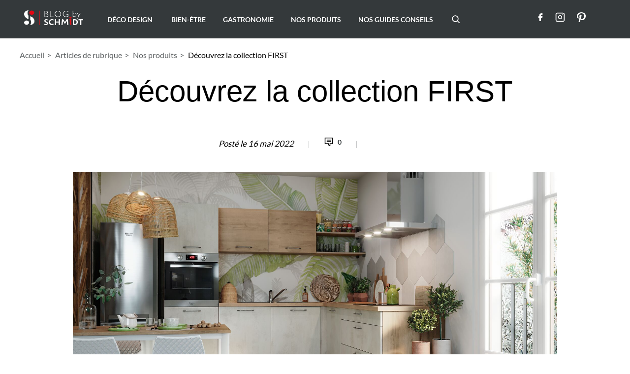

--- FILE ---
content_type: text/html; charset=UTF-8
request_url: https://blog.home-design.schmidt/nos-produits/decouvrez-la-collection-first/
body_size: 14152
content:
<!DOCTYPE html>
<!--[if lt IE 7]><html class="no-js lt-ie9 lt-ie8 lt-ie7" lang="fr-FR"><![endif]-->
<!--[if IE 7]><html class="no-js lt-ie9 lt-ie8" lang="fr-FR"><![endif]-->
<!--[if IE 8]><html class="no-js lt-ie9" lang="fr-FR"><![endif]-->
<!--[if gt IE 8]><!-->
<html class="no-js" lang="fr-FR"><!--<![endif]-->
<head>
<meta charset="utf-8">
<meta http-equiv="X-UA-Compatible" content="IE=edge">
<meta name="viewport" content="width=device-width, initial-scale=1.0">
<link href='//blog.home-design.schmidt/wp-content/cache/wpfc-minified/7vp3dxas/a7vn4.css' rel="stylesheet">
<link href='//blog.home-design.schmidt/wp-content/cache/wpfc-minified/g0utnqda/a7vn4.css' rel="stylesheet">
<!-- <link href='//blog.home-design.schmidt/wp-content/cache/wpfc-minified/8jq1rtii/a7vn4.css' rel="stylesheet"> -->
<link rel="shortcut icon" href="https://blog.home-design.schmidt/wp-content/themes/schmidt/static/app/dist/images/favicon-schmidt-blog-design.png" />
<!--	<link rel="stylesheet" href="https://i.icomoon.io/public/e409a112d3/Schmidt-blog/style.css">-->
<!--link href="https://blog.home-design.schmidt/wp-content/themes/schmidt/static/app/dist/css/app.min.css" rel="stylesheet"-->
<link href='//blog.home-design.schmidt/wp-content/cache/wpfc-minified/lp1tlfgi/a7vn4.css' rel="stylesheet">
<!-- HTML5 shim and Respond.js for IE8 support of HTML5 elements and media queries -->
<!--[if lt IE 9]>
<script src="https://oss.maxcdn.com/html5shiv/3.7.2/html5shiv.min.js"></script>
<script src="https://oss.maxcdn.com/respond/1.4.2/respond.min.js"></script>
<![endif]-->
<!-- Google Tag Manager -->
<script>
(function(w, d, s, l, i) {
w[l] = w[l] || [];
w[l].push({
'gtm.start': new Date().getTime(),
event: 'gtm.js'
});
var f = d.getElementsByTagName(s)[0],
j = d.createElement(s),
dl = l != 'dataLayer' ? '&l=' + l : '';
j.async = true;
j.src =
'https://www.googletagmanager.com/gtm.js?id=' + i + dl;
f.parentNode.insertBefore(j, f);
})(window, document, 'script', 'dataLayer', 'GTM-PLSDHFN');
</script>
<!-- End Google Tag Manager -->
<!-- Google Tag Manager -->
<script>
(function(w, d, s, l, i) {
w[l] = w[l] || [];
w[l].push({
'gtm.start': new Date().getTime(),
event: 'gtm.js'
});
var f = d.getElementsByTagName(s)[0],
j = d.createElement(s),
dl = l != 'dataLayer' ? '&l=' + l : '';
j.async = true;
j.src =
'https://www.googletagmanager.com/gtm.js?id=' + i + dl;
f.parentNode.insertBefore(j, f);
})(window, document, 'script', 'dataLayer', 'GTM-WJM3KS');
</script>
<!-- End Google Tag Manager -->
<!-- Matomo -->
<script>
var _paq = window._paq = window._paq || [];
/* tracker methods like "setCustomDimension" should be called before "trackPageView" */
_paq.push(['trackPageView']);
_paq.push(['enableLinkTracking']);
(function() {
var u = "https://homedesignschmidt.matomo.cloud/";
_paq.push(['setTrackerUrl', u + 'matomo.php']);
_paq.push(['setSiteId', '14']);
var d = document,
g = d.createElement('script'),
s = d.getElementsByTagName('script')[0];
g.async = true;
g.src = '//cdn.matomo.cloud/homedesignschmidt.matomo.cloud/matomo.js';
s.parentNode.insertBefore(g, s);
})();
</script><!-- End Matomo Code -->
<meta name='robots' content='index, follow, max-image-preview:large, max-snippet:-1, max-video-preview:-1' />
<style>img:is([sizes="auto" i], [sizes^="auto," i]) { contain-intrinsic-size: 3000px 1500px }</style>
<!-- This site is optimized with the Yoast SEO plugin v25.1 - https://yoast.com/wordpress/plugins/seo/ -->
<title>Collection FIRST : la qualité Schmidt à prix doux ! | Blog SCHMIDT</title>
<meta name="description" content="Des cuisines, dressing et rangements accessibles aux petits budgets ? La nouvelle collection FIRST de Schmidt vous permet d’aménager votre intérieur !" />
<link rel="canonical" href="https://blog.home-design.schmidt/nos-produits/decouvrez-la-collection-first/" />
<meta property="og:locale" content="fr_FR" />
<meta property="og:type" content="article" />
<meta property="og:title" content="Collection FIRST : la qualité Schmidt à prix doux ! | Blog SCHMIDT" />
<meta property="og:description" content="Des cuisines, dressing et rangements accessibles aux petits budgets ? La nouvelle collection FIRST de Schmidt vous permet d’aménager votre intérieur !" />
<meta property="og:url" content="https://blog.home-design.schmidt/nos-produits/decouvrez-la-collection-first/" />
<meta property="og:site_name" content="SCHMIDT, le Blog" />
<meta property="article:publisher" content="https://www.facebook.com/Schmidt.HomeDesign" />
<meta property="article:modified_time" content="2023-03-29T13:31:44+00:00" />
<meta property="og:image" content="https://blog.home-design.schmidt/wp-content/uploads/2022/05/Large-SCH_CUISINE_Boost6500_3D_A3.jpg" />
<meta property="og:image:width" content="1920" />
<meta property="og:image:height" content="1152" />
<meta property="og:image:type" content="image/jpeg" />
<meta name="twitter:card" content="summary_large_image" />
<meta name="twitter:site" content="@schmidtofficiel" />
<meta name="twitter:label1" content="Durée de lecture estimée" />
<meta name="twitter:data1" content="1 minute" />
<script type="application/ld+json" class="yoast-schema-graph">{"@context":"https://schema.org","@graph":[{"@type":"WebPage","@id":"https://blog.home-design.schmidt/nos-produits/decouvrez-la-collection-first/","url":"https://blog.home-design.schmidt/nos-produits/decouvrez-la-collection-first/","name":"Collection FIRST : la qualité Schmidt à prix doux ! | Blog SCHMIDT","isPartOf":{"@id":"https://blog.home-design.schmidt/#website"},"primaryImageOfPage":{"@id":"https://blog.home-design.schmidt/nos-produits/decouvrez-la-collection-first/#primaryimage"},"image":{"@id":"https://blog.home-design.schmidt/nos-produits/decouvrez-la-collection-first/#primaryimage"},"thumbnailUrl":"https://blog.home-design.schmidt/wp-content/uploads/2022/05/Large-SCH_CUISINE_Boost6500_3D_A3.jpg","datePublished":"2022-05-16T14:28:01+00:00","dateModified":"2023-03-29T13:31:44+00:00","description":"Des cuisines, dressing et rangements accessibles aux petits budgets ? La nouvelle collection FIRST de Schmidt vous permet d’aménager votre intérieur !","breadcrumb":{"@id":"https://blog.home-design.schmidt/nos-produits/decouvrez-la-collection-first/#breadcrumb"},"inLanguage":"fr-FR","potentialAction":[{"@type":"ReadAction","target":["https://blog.home-design.schmidt/nos-produits/decouvrez-la-collection-first/"]}]},{"@type":"ImageObject","inLanguage":"fr-FR","@id":"https://blog.home-design.schmidt/nos-produits/decouvrez-la-collection-first/#primaryimage","url":"https://blog.home-design.schmidt/wp-content/uploads/2022/05/Large-SCH_CUISINE_Boost6500_3D_A3.jpg","contentUrl":"https://blog.home-design.schmidt/wp-content/uploads/2022/05/Large-SCH_CUISINE_Boost6500_3D_A3.jpg","width":1920,"height":1152,"caption":"Cuisine FIRST Oxygène"},{"@type":"BreadcrumbList","@id":"https://blog.home-design.schmidt/nos-produits/decouvrez-la-collection-first/#breadcrumb","itemListElement":[{"@type":"ListItem","position":1,"name":"Accueil","item":"https://blog.home-design.schmidt"},{"@type":"ListItem","position":2,"name":"Articles de rubrique","item":"https://blog.home-design.schmidt/blog/%rubrique%/"},{"@type":"ListItem","position":3,"name":"Nos produits","item":"https://blog.home-design.schmidt/nos-produits/"},{"@type":"ListItem","position":4,"name":"Découvrez la collection FIRST"}]},{"@type":"WebSite","@id":"https://blog.home-design.schmidt/#website","url":"https://blog.home-design.schmidt/","name":"SCHMIDT, le Blog","description":"","publisher":{"@id":"https://blog.home-design.schmidt/#organization"},"potentialAction":[{"@type":"SearchAction","target":{"@type":"EntryPoint","urlTemplate":"https://blog.home-design.schmidt/?s={search_term_string}"},"query-input":{"@type":"PropertyValueSpecification","valueRequired":true,"valueName":"search_term_string"}}],"inLanguage":"fr-FR"},{"@type":"Organization","@id":"https://blog.home-design.schmidt/#organization","name":"SCHMIDT","url":"https://blog.home-design.schmidt/","logo":{"@type":"ImageObject","inLanguage":"fr-FR","@id":"https://blog.home-design.schmidt/#/schema/logo/image/","url":"https://blog.home-design.schmidt/wp-content/uploads/2022/06/logo_sch.jpg","contentUrl":"https://blog.home-design.schmidt/wp-content/uploads/2022/06/logo_sch.jpg","width":600,"height":600,"caption":"SCHMIDT"},"image":{"@id":"https://blog.home-design.schmidt/#/schema/logo/image/"},"sameAs":["https://www.facebook.com/Schmidt.HomeDesign","https://x.com/schmidtofficiel","https://www.instagram.com/schmidt_officiel/","https://www.pinterest.fr/Schmidt_officiel/","https://www.youtube.com/user/schmidtcorporate"]}]}</script>
<!-- / Yoast SEO plugin. -->
<link rel='dns-prefetch' href='//secure.gravatar.com' />
<link rel='dns-prefetch' href='//stats.wp.com' />
<link rel='dns-prefetch' href='//v0.wordpress.com' />
<script type="text/javascript">
/* <![CDATA[ */
window._wpemojiSettings = {"baseUrl":"https:\/\/s.w.org\/images\/core\/emoji\/15.1.0\/72x72\/","ext":".png","svgUrl":"https:\/\/s.w.org\/images\/core\/emoji\/15.1.0\/svg\/","svgExt":".svg","source":{"concatemoji":"https:\/\/blog.home-design.schmidt\/wp-includes\/js\/wp-emoji-release.min.js?ver=6.8.1"}};
/*! This file is auto-generated */
!function(i,n){var o,s,e;function c(e){try{var t={supportTests:e,timestamp:(new Date).valueOf()};sessionStorage.setItem(o,JSON.stringify(t))}catch(e){}}function p(e,t,n){e.clearRect(0,0,e.canvas.width,e.canvas.height),e.fillText(t,0,0);var t=new Uint32Array(e.getImageData(0,0,e.canvas.width,e.canvas.height).data),r=(e.clearRect(0,0,e.canvas.width,e.canvas.height),e.fillText(n,0,0),new Uint32Array(e.getImageData(0,0,e.canvas.width,e.canvas.height).data));return t.every(function(e,t){return e===r[t]})}function u(e,t,n){switch(t){case"flag":return n(e,"\ud83c\udff3\ufe0f\u200d\u26a7\ufe0f","\ud83c\udff3\ufe0f\u200b\u26a7\ufe0f")?!1:!n(e,"\ud83c\uddfa\ud83c\uddf3","\ud83c\uddfa\u200b\ud83c\uddf3")&&!n(e,"\ud83c\udff4\udb40\udc67\udb40\udc62\udb40\udc65\udb40\udc6e\udb40\udc67\udb40\udc7f","\ud83c\udff4\u200b\udb40\udc67\u200b\udb40\udc62\u200b\udb40\udc65\u200b\udb40\udc6e\u200b\udb40\udc67\u200b\udb40\udc7f");case"emoji":return!n(e,"\ud83d\udc26\u200d\ud83d\udd25","\ud83d\udc26\u200b\ud83d\udd25")}return!1}function f(e,t,n){var r="undefined"!=typeof WorkerGlobalScope&&self instanceof WorkerGlobalScope?new OffscreenCanvas(300,150):i.createElement("canvas"),a=r.getContext("2d",{willReadFrequently:!0}),o=(a.textBaseline="top",a.font="600 32px Arial",{});return e.forEach(function(e){o[e]=t(a,e,n)}),o}function t(e){var t=i.createElement("script");t.src=e,t.defer=!0,i.head.appendChild(t)}"undefined"!=typeof Promise&&(o="wpEmojiSettingsSupports",s=["flag","emoji"],n.supports={everything:!0,everythingExceptFlag:!0},e=new Promise(function(e){i.addEventListener("DOMContentLoaded",e,{once:!0})}),new Promise(function(t){var n=function(){try{var e=JSON.parse(sessionStorage.getItem(o));if("object"==typeof e&&"number"==typeof e.timestamp&&(new Date).valueOf()<e.timestamp+604800&&"object"==typeof e.supportTests)return e.supportTests}catch(e){}return null}();if(!n){if("undefined"!=typeof Worker&&"undefined"!=typeof OffscreenCanvas&&"undefined"!=typeof URL&&URL.createObjectURL&&"undefined"!=typeof Blob)try{var e="postMessage("+f.toString()+"("+[JSON.stringify(s),u.toString(),p.toString()].join(",")+"));",r=new Blob([e],{type:"text/javascript"}),a=new Worker(URL.createObjectURL(r),{name:"wpTestEmojiSupports"});return void(a.onmessage=function(e){c(n=e.data),a.terminate(),t(n)})}catch(e){}c(n=f(s,u,p))}t(n)}).then(function(e){for(var t in e)n.supports[t]=e[t],n.supports.everything=n.supports.everything&&n.supports[t],"flag"!==t&&(n.supports.everythingExceptFlag=n.supports.everythingExceptFlag&&n.supports[t]);n.supports.everythingExceptFlag=n.supports.everythingExceptFlag&&!n.supports.flag,n.DOMReady=!1,n.readyCallback=function(){n.DOMReady=!0}}).then(function(){return e}).then(function(){var e;n.supports.everything||(n.readyCallback(),(e=n.source||{}).concatemoji?t(e.concatemoji):e.wpemoji&&e.twemoji&&(t(e.twemoji),t(e.wpemoji)))}))}((window,document),window._wpemojiSettings);
/* ]]> */
</script>
<style id='wp-emoji-styles-inline-css' type='text/css'>
img.wp-smiley, img.emoji {
display: inline !important;
border: none !important;
box-shadow: none !important;
height: 1em !important;
width: 1em !important;
margin: 0 0.07em !important;
vertical-align: -0.1em !important;
background: none !important;
padding: 0 !important;
}
</style>
<link rel='stylesheet' id='wp-block-library-css' href='//blog.home-design.schmidt/wp-content/cache/wpfc-minified/dpxyjxpy/a7vn4.css' type='text/css' media='all' />
<style id='classic-theme-styles-inline-css' type='text/css'>
/*! This file is auto-generated */
.wp-block-button__link{color:#fff;background-color:#32373c;border-radius:9999px;box-shadow:none;text-decoration:none;padding:calc(.667em + 2px) calc(1.333em + 2px);font-size:1.125em}.wp-block-file__button{background:#32373c;color:#fff;text-decoration:none}
</style>
<link rel='stylesheet' id='mediaelement-css' href='//blog.home-design.schmidt/wp-content/cache/wpfc-minified/mba7zaf4/a7vn4.css' type='text/css' media='all' />
<link rel='stylesheet' id='wp-mediaelement-css' href='//blog.home-design.schmidt/wp-content/cache/wpfc-minified/jxjqnqqz/a7vn4.css' type='text/css' media='all' />
<style id='jetpack-sharing-buttons-style-inline-css' type='text/css'>
.jetpack-sharing-buttons__services-list{display:flex;flex-direction:row;flex-wrap:wrap;gap:0;list-style-type:none;margin:5px;padding:0}.jetpack-sharing-buttons__services-list.has-small-icon-size{font-size:12px}.jetpack-sharing-buttons__services-list.has-normal-icon-size{font-size:16px}.jetpack-sharing-buttons__services-list.has-large-icon-size{font-size:24px}.jetpack-sharing-buttons__services-list.has-huge-icon-size{font-size:36px}@media print{.jetpack-sharing-buttons__services-list{display:none!important}}.editor-styles-wrapper .wp-block-jetpack-sharing-buttons{gap:0;padding-inline-start:0}ul.jetpack-sharing-buttons__services-list.has-background{padding:1.25em 2.375em}
</style>
<style id='global-styles-inline-css' type='text/css'>
:root{--wp--preset--aspect-ratio--square: 1;--wp--preset--aspect-ratio--4-3: 4/3;--wp--preset--aspect-ratio--3-4: 3/4;--wp--preset--aspect-ratio--3-2: 3/2;--wp--preset--aspect-ratio--2-3: 2/3;--wp--preset--aspect-ratio--16-9: 16/9;--wp--preset--aspect-ratio--9-16: 9/16;--wp--preset--color--black: #000000;--wp--preset--color--cyan-bluish-gray: #abb8c3;--wp--preset--color--white: #ffffff;--wp--preset--color--pale-pink: #f78da7;--wp--preset--color--vivid-red: #cf2e2e;--wp--preset--color--luminous-vivid-orange: #ff6900;--wp--preset--color--luminous-vivid-amber: #fcb900;--wp--preset--color--light-green-cyan: #7bdcb5;--wp--preset--color--vivid-green-cyan: #00d084;--wp--preset--color--pale-cyan-blue: #8ed1fc;--wp--preset--color--vivid-cyan-blue: #0693e3;--wp--preset--color--vivid-purple: #9b51e0;--wp--preset--gradient--vivid-cyan-blue-to-vivid-purple: linear-gradient(135deg,rgba(6,147,227,1) 0%,rgb(155,81,224) 100%);--wp--preset--gradient--light-green-cyan-to-vivid-green-cyan: linear-gradient(135deg,rgb(122,220,180) 0%,rgb(0,208,130) 100%);--wp--preset--gradient--luminous-vivid-amber-to-luminous-vivid-orange: linear-gradient(135deg,rgba(252,185,0,1) 0%,rgba(255,105,0,1) 100%);--wp--preset--gradient--luminous-vivid-orange-to-vivid-red: linear-gradient(135deg,rgba(255,105,0,1) 0%,rgb(207,46,46) 100%);--wp--preset--gradient--very-light-gray-to-cyan-bluish-gray: linear-gradient(135deg,rgb(238,238,238) 0%,rgb(169,184,195) 100%);--wp--preset--gradient--cool-to-warm-spectrum: linear-gradient(135deg,rgb(74,234,220) 0%,rgb(151,120,209) 20%,rgb(207,42,186) 40%,rgb(238,44,130) 60%,rgb(251,105,98) 80%,rgb(254,248,76) 100%);--wp--preset--gradient--blush-light-purple: linear-gradient(135deg,rgb(255,206,236) 0%,rgb(152,150,240) 100%);--wp--preset--gradient--blush-bordeaux: linear-gradient(135deg,rgb(254,205,165) 0%,rgb(254,45,45) 50%,rgb(107,0,62) 100%);--wp--preset--gradient--luminous-dusk: linear-gradient(135deg,rgb(255,203,112) 0%,rgb(199,81,192) 50%,rgb(65,88,208) 100%);--wp--preset--gradient--pale-ocean: linear-gradient(135deg,rgb(255,245,203) 0%,rgb(182,227,212) 50%,rgb(51,167,181) 100%);--wp--preset--gradient--electric-grass: linear-gradient(135deg,rgb(202,248,128) 0%,rgb(113,206,126) 100%);--wp--preset--gradient--midnight: linear-gradient(135deg,rgb(2,3,129) 0%,rgb(40,116,252) 100%);--wp--preset--font-size--small: 13px;--wp--preset--font-size--medium: 20px;--wp--preset--font-size--large: 36px;--wp--preset--font-size--x-large: 42px;--wp--preset--spacing--20: 0.44rem;--wp--preset--spacing--30: 0.67rem;--wp--preset--spacing--40: 1rem;--wp--preset--spacing--50: 1.5rem;--wp--preset--spacing--60: 2.25rem;--wp--preset--spacing--70: 3.38rem;--wp--preset--spacing--80: 5.06rem;--wp--preset--shadow--natural: 6px 6px 9px rgba(0, 0, 0, 0.2);--wp--preset--shadow--deep: 12px 12px 50px rgba(0, 0, 0, 0.4);--wp--preset--shadow--sharp: 6px 6px 0px rgba(0, 0, 0, 0.2);--wp--preset--shadow--outlined: 6px 6px 0px -3px rgba(255, 255, 255, 1), 6px 6px rgba(0, 0, 0, 1);--wp--preset--shadow--crisp: 6px 6px 0px rgba(0, 0, 0, 1);}:where(.is-layout-flex){gap: 0.5em;}:where(.is-layout-grid){gap: 0.5em;}body .is-layout-flex{display: flex;}.is-layout-flex{flex-wrap: wrap;align-items: center;}.is-layout-flex > :is(*, div){margin: 0;}body .is-layout-grid{display: grid;}.is-layout-grid > :is(*, div){margin: 0;}:where(.wp-block-columns.is-layout-flex){gap: 2em;}:where(.wp-block-columns.is-layout-grid){gap: 2em;}:where(.wp-block-post-template.is-layout-flex){gap: 1.25em;}:where(.wp-block-post-template.is-layout-grid){gap: 1.25em;}.has-black-color{color: var(--wp--preset--color--black) !important;}.has-cyan-bluish-gray-color{color: var(--wp--preset--color--cyan-bluish-gray) !important;}.has-white-color{color: var(--wp--preset--color--white) !important;}.has-pale-pink-color{color: var(--wp--preset--color--pale-pink) !important;}.has-vivid-red-color{color: var(--wp--preset--color--vivid-red) !important;}.has-luminous-vivid-orange-color{color: var(--wp--preset--color--luminous-vivid-orange) !important;}.has-luminous-vivid-amber-color{color: var(--wp--preset--color--luminous-vivid-amber) !important;}.has-light-green-cyan-color{color: var(--wp--preset--color--light-green-cyan) !important;}.has-vivid-green-cyan-color{color: var(--wp--preset--color--vivid-green-cyan) !important;}.has-pale-cyan-blue-color{color: var(--wp--preset--color--pale-cyan-blue) !important;}.has-vivid-cyan-blue-color{color: var(--wp--preset--color--vivid-cyan-blue) !important;}.has-vivid-purple-color{color: var(--wp--preset--color--vivid-purple) !important;}.has-black-background-color{background-color: var(--wp--preset--color--black) !important;}.has-cyan-bluish-gray-background-color{background-color: var(--wp--preset--color--cyan-bluish-gray) !important;}.has-white-background-color{background-color: var(--wp--preset--color--white) !important;}.has-pale-pink-background-color{background-color: var(--wp--preset--color--pale-pink) !important;}.has-vivid-red-background-color{background-color: var(--wp--preset--color--vivid-red) !important;}.has-luminous-vivid-orange-background-color{background-color: var(--wp--preset--color--luminous-vivid-orange) !important;}.has-luminous-vivid-amber-background-color{background-color: var(--wp--preset--color--luminous-vivid-amber) !important;}.has-light-green-cyan-background-color{background-color: var(--wp--preset--color--light-green-cyan) !important;}.has-vivid-green-cyan-background-color{background-color: var(--wp--preset--color--vivid-green-cyan) !important;}.has-pale-cyan-blue-background-color{background-color: var(--wp--preset--color--pale-cyan-blue) !important;}.has-vivid-cyan-blue-background-color{background-color: var(--wp--preset--color--vivid-cyan-blue) !important;}.has-vivid-purple-background-color{background-color: var(--wp--preset--color--vivid-purple) !important;}.has-black-border-color{border-color: var(--wp--preset--color--black) !important;}.has-cyan-bluish-gray-border-color{border-color: var(--wp--preset--color--cyan-bluish-gray) !important;}.has-white-border-color{border-color: var(--wp--preset--color--white) !important;}.has-pale-pink-border-color{border-color: var(--wp--preset--color--pale-pink) !important;}.has-vivid-red-border-color{border-color: var(--wp--preset--color--vivid-red) !important;}.has-luminous-vivid-orange-border-color{border-color: var(--wp--preset--color--luminous-vivid-orange) !important;}.has-luminous-vivid-amber-border-color{border-color: var(--wp--preset--color--luminous-vivid-amber) !important;}.has-light-green-cyan-border-color{border-color: var(--wp--preset--color--light-green-cyan) !important;}.has-vivid-green-cyan-border-color{border-color: var(--wp--preset--color--vivid-green-cyan) !important;}.has-pale-cyan-blue-border-color{border-color: var(--wp--preset--color--pale-cyan-blue) !important;}.has-vivid-cyan-blue-border-color{border-color: var(--wp--preset--color--vivid-cyan-blue) !important;}.has-vivid-purple-border-color{border-color: var(--wp--preset--color--vivid-purple) !important;}.has-vivid-cyan-blue-to-vivid-purple-gradient-background{background: var(--wp--preset--gradient--vivid-cyan-blue-to-vivid-purple) !important;}.has-light-green-cyan-to-vivid-green-cyan-gradient-background{background: var(--wp--preset--gradient--light-green-cyan-to-vivid-green-cyan) !important;}.has-luminous-vivid-amber-to-luminous-vivid-orange-gradient-background{background: var(--wp--preset--gradient--luminous-vivid-amber-to-luminous-vivid-orange) !important;}.has-luminous-vivid-orange-to-vivid-red-gradient-background{background: var(--wp--preset--gradient--luminous-vivid-orange-to-vivid-red) !important;}.has-very-light-gray-to-cyan-bluish-gray-gradient-background{background: var(--wp--preset--gradient--very-light-gray-to-cyan-bluish-gray) !important;}.has-cool-to-warm-spectrum-gradient-background{background: var(--wp--preset--gradient--cool-to-warm-spectrum) !important;}.has-blush-light-purple-gradient-background{background: var(--wp--preset--gradient--blush-light-purple) !important;}.has-blush-bordeaux-gradient-background{background: var(--wp--preset--gradient--blush-bordeaux) !important;}.has-luminous-dusk-gradient-background{background: var(--wp--preset--gradient--luminous-dusk) !important;}.has-pale-ocean-gradient-background{background: var(--wp--preset--gradient--pale-ocean) !important;}.has-electric-grass-gradient-background{background: var(--wp--preset--gradient--electric-grass) !important;}.has-midnight-gradient-background{background: var(--wp--preset--gradient--midnight) !important;}.has-small-font-size{font-size: var(--wp--preset--font-size--small) !important;}.has-medium-font-size{font-size: var(--wp--preset--font-size--medium) !important;}.has-large-font-size{font-size: var(--wp--preset--font-size--large) !important;}.has-x-large-font-size{font-size: var(--wp--preset--font-size--x-large) !important;}
:where(.wp-block-post-template.is-layout-flex){gap: 1.25em;}:where(.wp-block-post-template.is-layout-grid){gap: 1.25em;}
:where(.wp-block-columns.is-layout-flex){gap: 2em;}:where(.wp-block-columns.is-layout-grid){gap: 2em;}
:root :where(.wp-block-pullquote){font-size: 1.5em;line-height: 1.6;}
</style>
<link rel='stylesheet' id='style-css' href='//blog.home-design.schmidt/wp-content/cache/wpfc-minified/lvzce75m/a7vn4.css' type='text/css' media='all' />
<style id='akismet-widget-style-inline-css' type='text/css'>
.a-stats {
--akismet-color-mid-green: #357b49;
--akismet-color-white: #fff;
--akismet-color-light-grey: #f6f7f7;
max-width: 350px;
width: auto;
}
.a-stats * {
all: unset;
box-sizing: border-box;
}
.a-stats strong {
font-weight: 600;
}
.a-stats a.a-stats__link,
.a-stats a.a-stats__link:visited,
.a-stats a.a-stats__link:active {
background: var(--akismet-color-mid-green);
border: none;
box-shadow: none;
border-radius: 8px;
color: var(--akismet-color-white);
cursor: pointer;
display: block;
font-family: -apple-system, BlinkMacSystemFont, 'Segoe UI', 'Roboto', 'Oxygen-Sans', 'Ubuntu', 'Cantarell', 'Helvetica Neue', sans-serif;
font-weight: 500;
padding: 12px;
text-align: center;
text-decoration: none;
transition: all 0.2s ease;
}
/* Extra specificity to deal with TwentyTwentyOne focus style */
.widget .a-stats a.a-stats__link:focus {
background: var(--akismet-color-mid-green);
color: var(--akismet-color-white);
text-decoration: none;
}
.a-stats a.a-stats__link:hover {
filter: brightness(110%);
box-shadow: 0 4px 12px rgba(0, 0, 0, 0.06), 0 0 2px rgba(0, 0, 0, 0.16);
}
.a-stats .count {
color: var(--akismet-color-white);
display: block;
font-size: 1.5em;
line-height: 1.4;
padding: 0 13px;
white-space: nowrap;
}
</style>
<link rel="https://api.w.org/" href="https://blog.home-design.schmidt/wp-json/" /><link rel="EditURI" type="application/rsd+xml" title="RSD" href="https://blog.home-design.schmidt/xmlrpc.php?rsd" />
<meta name="generator" content="WordPress 6.8.1" />
<link rel="alternate" title="oEmbed (JSON)" type="application/json+oembed" href="https://blog.home-design.schmidt/wp-json/oembed/1.0/embed?url=https%3A%2F%2Fblog.home-design.schmidt%2Fnos-produits%2Fdecouvrez-la-collection-first%2F" />
<link rel="alternate" title="oEmbed (XML)" type="text/xml+oembed" href="https://blog.home-design.schmidt/wp-json/oembed/1.0/embed?url=https%3A%2F%2Fblog.home-design.schmidt%2Fnos-produits%2Fdecouvrez-la-collection-first%2F&#038;format=xml" />
<style>img#wpstats{display:none}</style>
<script>
document.documentElement.className = document.documentElement.className.replace('no-js', 'js');
</script>
<style>
.no-js img.lazyload {
display: none;
}
figure.wp-block-image img.lazyloading {
min-width: 150px;
}
.lazyload, .lazyloading {
opacity: 0;
}
.lazyloaded {
opacity: 1;
transition: opacity 200ms;
transition-delay: 0ms;
}
</style>
<link rel="icon" href="https://blog.home-design.schmidt/wp-content/uploads/2021/08/cropped-favicon-schmidt-blog-design-32x32.png" sizes="32x32" />
<link rel="icon" href="https://blog.home-design.schmidt/wp-content/uploads/2021/08/cropped-favicon-schmidt-blog-design-192x192.png" sizes="192x192" />
<link rel="apple-touch-icon" href="https://blog.home-design.schmidt/wp-content/uploads/2021/08/cropped-favicon-schmidt-blog-design-180x180.png" />
<meta name="msapplication-TileImage" content="https://blog.home-design.schmidt/wp-content/uploads/2021/08/cropped-favicon-schmidt-blog-design-270x270.png" />
<style type="text/css" id="wp-custom-css">
/*
Vous pouvez ajouter du CSS personnalisé ici.
Cliquez sur l’icône d’aide ci-dessus pour en savoir plus.
*/
.alineaAdresse{
margin-left: 50px;
}
.alineaAdresseBis{
margin-left: 32px;
}
</style>
</head>
<body class="wp-singular article_de_rubrique-template-default single single-article_de_rubrique postid-5697 wp-theme-schmidt" style="display: none;">
<!-- Google Tag Manager (noscript) -->
<noscript><iframe src="https://www.googletagmanager.com/ns.html?id=GTM-PLSDHFN"
height="0" width="0" style="display:none;visibility:hidden"></iframe></noscript>
<!-- End Google Tag Manager (noscript) -->
<!-- Google Tag Manager (noscript) -->
<noscript><iframe src="https://www.googletagmanager.com/ns.html?id=GTM-WJM3KS"
height="0" width="0" style="display:none;visibility:hidden"></iframe></noscript>
<!-- End Google Tag Manager (noscript) -->
<div class="overlay"></div>
<div class="container">
<div class="header fixed">
<div class="row collapse header-content">
<div class="small-12 large-3 columns first-main-logo">
<span class="icon-burger hide-for-large"></span>
<span class="icon-close hide-for-large"></span>
<a href="https://blog.home-design.schmidt" class="btn-absolute-logo">
</a>
<object type="image/svg+xml" data="https://blog.home-design.schmidt/wp-content/themes/schmidt/static/app/dist/images/logo_blog_blanc.svg" width="200" height="100">
<img data-src="https://blog.home-design.schmidt/wp-content/themes/schmidt/static/app/dist/images/logo_blog_blanc.svg" src="[data-uri]" class="lazyload" />
</object>
<span class="icon icon-search search-min hide-for-large"></span>
</div>
<div class="large-6 columns">
<div class="menu-header-menu-fr-container"><ul id="menu-header-menu-fr" class="menu"><li id="menu-item-133" class="menu-item menu-item-type-taxonomy menu-item-object-rubrique menu-item-133"><a href="https://blog.home-design.schmidt/deco-design/">Déco Design</a></li>
<li id="menu-item-134" class="menu-item menu-item-type-taxonomy menu-item-object-rubrique menu-item-134"><a href="https://blog.home-design.schmidt/bien-etre/">Bien-être</a></li>
<li id="menu-item-135" class="menu-item menu-item-type-taxonomy menu-item-object-rubrique menu-item-135"><a href="https://blog.home-design.schmidt/gastronomie/">Gastronomie</a></li>
<li id="menu-item-136" class="menu-item menu-item-type-taxonomy menu-item-object-rubrique current-article_de_rubrique-ancestor current-menu-parent current-article_de_rubrique-parent menu-item-136"><a href="https://blog.home-design.schmidt/nos-produits/">Nos produits</a></li>
<li id="menu-item-137" class="menu-item menu-item-type-taxonomy menu-item-object-rubrique menu-item-137"><a href="https://blog.home-design.schmidt/nos-guides-conseils/">Nos guides conseils</a></li>
<li class="menu-item"><a href="#"><span class="icon icon-search"></span></a><li></ul></div>				</div>
<div class="large-2 large-offset-1 columns icons-list">
<a href="https://www.facebook.com/Schmidt.HomeDesign" target="_blank"><span class="icon icon-fb"></span></a>
<a href="https://www.instagram.com/schmidt_officiel/" target="_blank"><span class="icon icon-inst"></span></a>
<a href="https://www.pinterest.fr/Schmidt_officiel/" target="_blank"><span class="icon icon-pinterest"></span></a>
</div>
</div>
<form class="search-block" method="get" id="form" action="https://blog.home-design.schmidt/">
<div class="row">
<div class="small-12">
<div class="row">
<div class="small-10 small-offset-1 medium-5 medium-offset-3 columns">
<input type="text" class="search-input" placeholder="Tapez votre recherche" value="" name="s" id="s">
</div>
<div class="small-11 medium-4 columns search-block__link">
<i class="icon-arrow-right"></i>
<input type="submit" id="submit" value="RECHERCHER" class="search-submit">
</div>
</div>
</div>
</div>
<span class="icon-close close-search"></span>
</form>
</div>
<div class="row expanded small-uncollapse large-collapse">
<div class="small-12 columns">
<div class="main single">
<div class="post">
<div class="row">
<div id="breadcrumbs"><span><span><a href="https://blog.home-design.schmidt">Accueil</a></span>  <span><a href="https://blog.home-design.schmidt/blog/%rubrique%/">Articles de rubrique</a></span>  <span><a href="https://blog.home-design.schmidt/nos-produits/">Nos produits</a></span>  <span class="breadcrumb_last" aria-current="page">Découvrez la collection FIRST</span></span></div>                        </div>
<div class="row">
<div class="small-12 columns">
<h1 class="post-title">Découvrez la collection FIRST</h1>
</div>
</div>
<div class="row collapse">
<div class="small-12 large-6 large-offset-3 columns">
<div class="post-top-infos">
<span class="item_ post-info">Posté le 16 mai 2022</span>
<span class="sep"></span>
<a href="#comments">
<span class="item_ counter"><span class="icon icon-comment-black"></span> 0</span>                                    </a>
<span class="sep"></span>
<span class="socials">
<a href="https://www.facebook.com/share.php?u=https://blog.home-design.schmidt/nos-produits/decouvrez-la-collection-first/&title=Découvrez la collection FIRST" target="_blank"><span class="item_ icon icon-fb"></span></a>
<a href="https://twitter.com/home?status=Découvrez la collection FIRST+https://blog.home-design.schmidt/nos-produits/decouvrez-la-collection-first/" target="_blank"><span class="item_ icon icon-tw"></span></a>
<a href="https://pinterest.com/pin/create/button/?url=https://blog.home-design.schmidt/nos-produits/decouvrez-la-collection-first/&media=https://blog.home-design.schmidt/wp-content/uploads/2022/05/Large-SCH_CUISINE_Boost6500_3D_A3.jpg&description=Découvrez la collection FIRST" target="_blank"><span class="item_ icon icon-pint"></span></a>
</span>
</div>
</div>
</div>
<div class="row collapse">
<div class="small-12 large-10 large-offset-1 columns">
<div class="main-image">
<img data-src="https://blog.home-design.schmidt/wp-content/uploads/2022/05/Large-SCH_CUISINE_Boost6500_3D_A3.jpg" alt="Cuisine FIRST Oxygène" class="main-image__content lazyload" src="[data-uri]" style="--smush-placeholder-width: 1920px; --smush-placeholder-aspect-ratio: 1920/1152;">
</div>
</div>
</div>
<div class="post-content">
<div class="row collapse">
<div class="small-12 large-6 large-offset-3 columns">
<div class="intro-text"><p>Le sur-mesure Schmidt à prix tout doux ? Découvrez sans attendre notre nouvelle collection FIRST, une sélection de meubles et de coloris incontournables pour aménager toutes les pièces de votre maison. Qualité Schmidt garantie !</p>
<div style="text-align: center;"><a href="https://www.home-design.schmidt/fr-fr/catalogues-cuisines-salles-de-bains-rangements?utm_source=blog&utm_medium=banner&utm_campaign=blog_catalogues" target="_blank"><img data-src="https://blog.home-design.schmidt/wp-content/uploads/2025/01/Medium-sch_blog_catalogue_2025_fr.jpg" id="banniere" alt="Catalogue Schmidt 2025" style="--smush-placeholder-width: 564px; --smush-placeholder-aspect-ratio: 564/470;border: 1px solid #333333" src="[data-uri]" class="lazyload" /></a></div>
<!-- Campagne
<script type="text/javascript">
var images = new Array();
images.push("https://blog.home-design.schmidt/wp-content/uploads/2021/03/catalogue_1.jpg");
images.push("https://blog.home-design.schmidt/wp-content/uploads/2021/03/catalogue_2.jpg");
var pointeur = 0;
function ChangerImage(){
document.getElementById("banniere").src = images[pointeur];
if(pointeur < images.length - 1){
pointeur++;
}
else{
pointeur = 0;
}
setTimeout("ChangerImage()", 1500)
}
// Charge la fonction
window.onload = function(){
ChangerImage();
}
</script>
<div style="text-align: center;"><a href="https://www.home-design.schmidt/fr-fr/catalogues-cuisines-salles-de-bains-rangements?utm_source=blog&utm_medium=banner&utm_campaign=blog_catalogues" target="_blank"><img data-src="https://blog.home-design.schmidt/wp-content/uploads/2021/03/catalogue_2.jpg" id="banniere" alt="Catalogue Schmidt 2021" style="--smush-placeholder-width: 450px; --smush-placeholder-aspect-ratio: 450/375;border: 1px solid #333333" src="[data-uri]" class="lazyload" /></a></div>
FIN Campagne -->
</div>
</div>
</div>
<div class="row collapse">
<div class="small-12 large-6 large-offset-3 columns">
<h2></h2>
<h2>Les cuisines FIRST : la qualité à portée de main</h2>
<p>Dans la nouvelle gamme FIRST, vous pourrez choisir entre deux modèles de cuisine Schmidt au meilleur rapport qualité prix : <a href="https://www.home-design.schmidt/fr-fr/cuisines-equipees/cuisine-equipee-beige-bois-petite-surface">Oxygène</a> et <a href="https://www.home-design.schmidt/fr-fr/cuisines-equipees/petite-cuisine-equipee-petite-surface-separee-bois-blanc">Welcome</a>. Une sélection de meubles vous sera alors proposée pour vous permettre de <strong>créer une cuisine complète</strong> tout en bénéficiant du sur-mesure au mm, véritable marque de fabrique de la marque Schmidt. Comme pour les autres modèles de notre gamme, vous pourrez même concevoir une <a href="https://blog.home-design.schmidt/nos-guides-conseils/le-petit-guide-pour-bien-amenager-votre-cuisine-en-l/">cuisine en L</a> de manière à bien <strong>épouser les lignes de vos pièces</strong> et à <strong>optimiser l’espace à aménager</strong>.</p>
<p>&nbsp;</p>
<blockquote><p><img fetchpriority="high" decoding="async" class="alignnone size-full wp-image-5699" src="https://blog.home-design.schmidt/wp-content/uploads/2022/05/Large-SCH_CUISINE_Boost7000_PetitEspace_VintageOAK_C03_A4.jpg" alt="Cuisine FIRST Welcome " width="700" height="601" srcset="https://blog.home-design.schmidt/wp-content/uploads/2022/05/Large-SCH_CUISINE_Boost7000_PetitEspace_VintageOAK_C03_A4.jpg 700w, https://blog.home-design.schmidt/wp-content/uploads/2022/05/Large-SCH_CUISINE_Boost7000_PetitEspace_VintageOAK_C03_A4-300x258.jpg 300w, https://blog.home-design.schmidt/wp-content/uploads/2022/05/Large-SCH_CUISINE_Boost7000_PetitEspace_VintageOAK_C03_A4-624x536.jpg 624w" sizes="(max-width: 700px) 100vw, 700px" /><br />
Cuisine FIRST Welcome</p></blockquote>
<p>&nbsp;</p>
<p>Choisissez vos meubles de cuisine Schmidt à petit prix parmi au moins 43 références et optez pour les façades et les caissons best-sellers et intemporels en profitant d’une palette de 10 coloris (Magnolia, Blanc, Celest, Canéo, Vison, Slow wood, Harvey, Vintage Oak, Murphy, Marvel Light) ! Et comme la collection FIRST cherche avant tout à <strong>permettre aux budgets les plus serrés de pouvoir accéder à des <a href="https://blog.home-design.schmidt/nos-guides-conseils/amenager-petite-cuisine/">cuisines sur mesure</a> et personnalisables de qualité</strong>, vous n’aurez pas de frais supplémentaires pour changer les poignées si vous dénichez le modèle qui vous convient parmi notre sélection.</p>
<p>&nbsp;</p>
</div>
</div>
<div class="row collapse">
<div class="small-12 large-10 large-offset-1 columns">
<div class="row">
<div class="small-12 large-6 columns">
<div class="col-img half-width">
<div class="col-img half-width">
<img data-src="https://blog.home-design.schmidt/wp-content/uploads/2022/05/3_4-SCH_CUISINE_Boost7000_PetitEspace_VintageOAK_3011.jpg" alt="Choisissez parmi 43 références de meubles " src="[data-uri]" class="lazyload" style="--smush-placeholder-width: 700px; --smush-placeholder-aspect-ratio: 700/933;">
</div>
</div>
<p class="legend">Choisissez parmi 43 références de meubles </p>
</div>
<div class="small-12 large-6 columns">
<div class="col-img half-width">
<div class="col-img half-width">
<img data-src="https://blog.home-design.schmidt/wp-content/uploads/2022/05/3_4-SCH_CUISINE_Boost7000_PetitEspace_VintageOAK_2800.jpg" alt="Poignées sans surcout parmi notre sélection" src="[data-uri]" class="lazyload" style="--smush-placeholder-width: 700px; --smush-placeholder-aspect-ratio: 700/933;">
</div>
</div>
<p class="legend">Poignées sans surcout parmi notre sélection</p>
</div>
</div>
</div>
</div>
<div class="row collapse">
<div class="small-12 large-6 large-offset-3 columns">
<h3></h3>
<h3>Des appareils électroménagers à prix mini</h3>
<p>Pour équiper votre future cuisine FIRST, profitez de packs inédits en électroménager avec la marque Hotpoint. Intuitifs et de haute qualité, les appareils électroménagers de notre partenaire <strong>s’adaptent à tous les styles de cuisine</strong> et offrent un <strong>confort d’utilisation</strong> particulièrement réussi. Nos packs comprennent également les accessoires sanitaires indispensables pour concevoir une cuisine équipée à bas prix.</p>
<p>&nbsp;</p>
<p><img decoding="async" class="alignnone size-full wp-image-5702 lazyload" data-src="https://blog.home-design.schmidt/wp-content/uploads/2022/05/Large-SCH_CUISINE_Boost7000_PetitEspace_VintageOAK_3068.jpg" alt="" width="700" height="467" data-srcset="https://blog.home-design.schmidt/wp-content/uploads/2022/05/Large-SCH_CUISINE_Boost7000_PetitEspace_VintageOAK_3068.jpg 700w, https://blog.home-design.schmidt/wp-content/uploads/2022/05/Large-SCH_CUISINE_Boost7000_PetitEspace_VintageOAK_3068-300x200.jpg 300w" data-sizes="(max-width: 700px) 100vw, 700px" src="[data-uri]" style="--smush-placeholder-width: 700px; --smush-placeholder-aspect-ratio: 700/467;" /></p>
<p>&nbsp;</p>
<p>Pour vous donner une idée du budget à prévoir, le prix du modèle FIRST Oxygène débute à partir de 6 776 €. <strong>Pour ce prix, vous obtiendrez une cuisine tout équipée</strong> — appareils électroménagers inclus — pour moins de 7 000 €, tout en bénéficiant de <strong>la qualité et du savoir-faire Schmidt</strong>.</p>
<p>&nbsp;</p>
<p><img decoding="async" class="alignnone size-full wp-image-5703 lazyload" data-src="https://blog.home-design.schmidt/wp-content/uploads/2022/05/Large-SCH_CUISINE_Boost6500_3D_A2.jpg" alt="" width="700" height="420" data-srcset="https://blog.home-design.schmidt/wp-content/uploads/2022/05/Large-SCH_CUISINE_Boost6500_3D_A2.jpg 700w, https://blog.home-design.schmidt/wp-content/uploads/2022/05/Large-SCH_CUISINE_Boost6500_3D_A2-300x180.jpg 300w" data-sizes="(max-width: 700px) 100vw, 700px" src="[data-uri]" style="--smush-placeholder-width: 700px; --smush-placeholder-aspect-ratio: 700/420;" /></p>
<p>&nbsp;</p>
<h3>La garantie Schmidt Excellence</h3>
<p>En choisissant une collection à prix mini, vous pourrez tout autant profiter de l’exigence Schmidt. Notre marque donne à tous les clients qui lui font confiance le droit aux mêmes engagements d’excellence et de qualité, quel que soit le produit qu’ils achètent. En optant pour une cuisine FIRST, vous bénéficierez ainsi d’une garantie de dix ans sur les meubles et plans de travail, de vingt-cinq ans sur les charnières et pièces métalliques, de cinq ans sur les appareils électroménagers et de cinq ans sur la plomberie.</p>
<p><img decoding="async" class="alignnone size-full wp-image-5704 lazyload" data-src="https://blog.home-design.schmidt/wp-content/uploads/2022/05/Small-SCH_LOGO_SCHMIDT_EXCELLENCE_ESE.jpg" alt="" width="390" height="395" data-srcset="https://blog.home-design.schmidt/wp-content/uploads/2022/05/Small-SCH_LOGO_SCHMIDT_EXCELLENCE_ESE.jpg 390w, https://blog.home-design.schmidt/wp-content/uploads/2022/05/Small-SCH_LOGO_SCHMIDT_EXCELLENCE_ESE-296x300.jpg 296w" data-sizes="(max-width: 390px) 100vw, 390px" src="[data-uri]" style="--smush-placeholder-width: 390px; --smush-placeholder-aspect-ratio: 390/395;" /></p>
<h2>Les rangements FIRST : l’aménagement à prix réduit</h2>
<p>Pour vous permettre de <strong>ranger votre intérieur</strong> sans perte de temps, Schmidt a développé sa collection de rangements FIRST avec l’idée de vous aider à <a href="https://blog.home-design.schmidt/nos-guides-conseils/amenager-petit-dressing/">organiser votre dressing</a>, vos placards, votre cellier ou encore votre chambre à coucher sans trop dépenser. Chez nous, vous trouverez toutes les solutions d’aménagements sur mesure à des prix abordables. Et avec les rangements FISRT, vous n’aurez pas à vous résigner sur une qualité moindre, puisque vous bénéficierez de l’excellence Schmidt. Quelle que soit la gamme choisie, Schmidt s’engage toujours à proposer des <strong>produits contrôlés et tracés</strong>. La satisfaction de tous nos clients est la priorité de nos équipes de concepteurs !</p>
<p>À titre d’exemple, le prix d’appel du dressing FIRST <a href="https://www.home-design.schmidt/fr-fr/meubles-et-rangements/petit-dressing-entree-sur-mesure">Dring</a> est fixé à 1 440 €. Pour ce tarif tout doux, vous pourrez profiter d’un petit dressing trois en un qui dispose d’étagères, d’une penderie et de rangement pour les sacs. C’est parfait pour une entrée ou un placard !</p>
<p>&nbsp;</p>
</div>
</div>
<div class="row collapse">
<div class="small-12 large-10 large-offset-1 columns">
<div class="row">
<div class="small-12 large-6 columns">
<div class="col-img half-width">
<div class="col-img half-width">
<img data-src="https://blog.home-design.schmidt/wp-content/uploads/2022/05/3_4-SCH_RGT_dressing_first_2899.jpg" alt="Dressing FIRST Dring" src="[data-uri]" class="lazyload" style="--smush-placeholder-width: 700px; --smush-placeholder-aspect-ratio: 700/933;">
</div>
</div>
<p class="legend">Dressing FIRST Dring</p>
</div>
<div class="small-12 large-6 columns">
<div class="col-img half-width">
<div class="col-img half-width">
<img data-src="https://blog.home-design.schmidt/wp-content/uploads/2022/05/3_4-SCH_RGT_dressing_first_2921.jpg" alt="Etagères, tringle… sans surcoût !" src="[data-uri]" class="lazyload" style="--smush-placeholder-width: 700px; --smush-placeholder-aspect-ratio: 700/933;">
</div>
</div>
<p class="legend">Etagères, tringle… sans surcoût !</p>
</div>
</div>
</div>
</div>
<div class="row collapse">
<div class="small-12 large-6 large-offset-3 columns">
<p>&nbsp;</p>
<p>Également dans la collection de rangements FIRST, le modèle sur mesure <a href="https://www.home-design.schmidt/fr-fr/meubles-et-rangements/amenagement-meuble-cellier-etageres">Cellier au carré</a> prolonge idéalement votre cuisine en offrant des solutions pour organiser votre intérieur : étagères modulables pour ranger vos appareils de petit électroménager, tiroirs coulissants pour conserver vos denrées alimentaires, etc.</p>
<p>&nbsp;</p>
<p><img decoding="async" class="alignnone size-full wp-image-5712 lazyload" data-src="https://blog.home-design.schmidt/wp-content/uploads/2022/05/Large-SCH_CELLIER_Boost8000_Auguste_Harvey_Caneo_R01_A1-1.jpg" alt="" width="700" height="525" data-srcset="https://blog.home-design.schmidt/wp-content/uploads/2022/05/Large-SCH_CELLIER_Boost8000_Auguste_Harvey_Caneo_R01_A1-1.jpg 700w, https://blog.home-design.schmidt/wp-content/uploads/2022/05/Large-SCH_CELLIER_Boost8000_Auguste_Harvey_Caneo_R01_A1-1-300x225.jpg 300w" data-sizes="(max-width: 700px) 100vw, 700px" src="[data-uri]" style="--smush-placeholder-width: 700px; --smush-placeholder-aspect-ratio: 700/525;" /></p>
<p>&nbsp;</p>
<p>Véritable compromis entre les deux premiers modèles, le vestiaire d’entrée/cellier <a href="https://www.home-design.schmidt/fr-fr/meubles-et-rangements/meuble-vestibule-entree-vestiaire-cellier">Vestibule</a> constitue un modèle polyvalent qui peut aussi bien convenir à une entrée qu’à un dressing ! Sa petite console suspendue permettra, par exemple, de déposer vos clés et vos lunettes de soleil en rentrant… Si vous choisissez la version cellier, vous n’aurez aucune difficulté à agencer vos équipements utiles au quotidien et/ou vos réserves alimentaires, derrière ses portes coulissantes !</p>
<p>&nbsp;</p>
<p><img decoding="async" class="alignnone size-full wp-image-5713 lazyload" data-src="https://blog.home-design.schmidt/wp-content/uploads/2022/05/Large-SCH_RGT_Terrazzo_Tabacco_Celest_C01_R02_A1_V1.jpg" alt="" width="700" height="553" data-srcset="https://blog.home-design.schmidt/wp-content/uploads/2022/05/Large-SCH_RGT_Terrazzo_Tabacco_Celest_C01_R02_A1_V1.jpg 700w, https://blog.home-design.schmidt/wp-content/uploads/2022/05/Large-SCH_RGT_Terrazzo_Tabacco_Celest_C01_R02_A1_V1-300x237.jpg 300w, https://blog.home-design.schmidt/wp-content/uploads/2022/05/Large-SCH_RGT_Terrazzo_Tabacco_Celest_C01_R02_A1_V1-678x536.jpg 678w" data-sizes="(max-width: 700px) 100vw, 700px" src="[data-uri]" style="--smush-placeholder-width: 700px; --smush-placeholder-aspect-ratio: 700/553;" /></p>
<p>&nbsp;</p>
<h3>Des coloris au choix</h3>
<p>Comme pour les cuisines, les rangements de la collection FIRST sont personnalisables. Un service qui vous offre la possibilité de choisir le coloris de vos futures étagères et/ou de vos portes coulissantes parmi les plus grands best-sellers de la marque Schmidt : Magnolia, Blanc, Celest, Canéo, Vison, Slow wood, Harvey, Vintage Oak, Murphy, Marvel Light…</p>
<p>&nbsp;</p>
<p><img decoding="async" class="size-full wp-image-5729 aligncenter lazyload" data-src="https://blog.home-design.schmidt/wp-content/uploads/2022/05/SCH_coloris_first_blog.png" alt="" width="1097" height="192" data-srcset="https://blog.home-design.schmidt/wp-content/uploads/2022/05/SCH_coloris_first_blog.png 1097w, https://blog.home-design.schmidt/wp-content/uploads/2022/05/SCH_coloris_first_blog-300x53.png 300w, https://blog.home-design.schmidt/wp-content/uploads/2022/05/SCH_coloris_first_blog-1024x179.png 1024w, https://blog.home-design.schmidt/wp-content/uploads/2022/05/SCH_coloris_first_blog-768x134.png 768w, https://blog.home-design.schmidt/wp-content/uploads/2022/05/SCH_coloris_first_blog-700x123.png 700w" data-sizes="(max-width: 1097px) 100vw, 1097px" src="[data-uri]" style="--smush-placeholder-width: 1097px; --smush-placeholder-aspect-ratio: 1097/192;" /></p>
<h3>Des accessoires compris</h3>
<p>On a souvent le réflexe de penser que prix mini rime avec moins de finitions ou d’accessoires. En choisissant l’un des aménagements de la collection FIRST, vous n’aurez pas de mauvaise surprise. Chez Schmidt, nous ne tergiversons pas avec la pleine et entière satisfaction de nos clients, et nous ne supprimons pas d’éléments indispensables pour faire baisser les coûts. Que serait un dressing First Dring sans ses tringles sur mesure ou le Cellier au carré sans ses tiroirs coulissants ?! Chez nous, les accessoires sont <strong>personnalisables et accessibles</strong> sans frais supplémentaires.</p>
<p>&nbsp;</p>
</div>
</div>
<div class="row collapse">
<div class="small-12 large-10 large-offset-1 columns">
<div class="row">
<div class="small-12 large-6 columns">
<div class="col-img half-width">
<div class="col-img half-width">
<img data-src="https://blog.home-design.schmidt/wp-content/uploads/2022/05/3_4-SCH_RGT_dressing_first_2923-1.jpg" alt="Tringle dans le dressing Dring" src="[data-uri]" class="lazyload" style="--smush-placeholder-width: 700px; --smush-placeholder-aspect-ratio: 700/933;">
</div>
</div>
<p class="legend">Tringle dans le dressing Dring</p>
</div>
<div class="small-12 large-6 columns">
<div class="col-img half-width">
<div class="col-img half-width">
<img data-src="https://blog.home-design.schmidt/wp-content/uploads/2022/05/3_4-SCH_CUISINE_RGT_Boost8000_Auguste_Harvey_Caneo_1726.jpg" alt="Tiroirs coulissants dans le cellier Cellier au carré" src="[data-uri]" class="lazyload" style="--smush-placeholder-width: 700px; --smush-placeholder-aspect-ratio: 700/933;">
</div>
</div>
<p class="legend">Tiroirs coulissants dans le cellier Cellier au carré</p>
</div>
</div>
</div>
</div>
<div class="row collapse">
<div class="small-12 large-6 large-offset-3 columns">
<h2></h2>
<h2>Prenez rendez-vous ou configurez vous-même votre projet !</h2>
<p>Vous êtes intéressé par l’un des modèles de cuisine ou de rangement sur mesure FIRST ? Pour bénéficier d’un <strong>accompagnement personnalisé</strong> et concrétiser votre projet rapidement, rapprochez-vous de nos concepteurs vendeurs qui sont à votre écoute dans plus de 330 magasins en France, ou qui se déplaceront directement chez vous ! Vous pouvez aussi utiliser notre configurateur 3D ! Cet outil gratuit et accessible en ligne vous aidera à <strong>modéliser votre projet et à vous projeter</strong> dans votre future cuisine ou dans votre dressing FIRST ! Vous obtiendrez également une estimation de son prix.</p>
<p>&nbsp;</p>
<p><img decoding="async" class="alignnone size-full wp-image-5711 lazyload" data-src="https://blog.home-design.schmidt/wp-content/uploads/2022/05/Large-SCH_PARCOURS_CONSO_VENTEADOMICILE_099.jpg" alt="" width="700" height="467" data-srcset="https://blog.home-design.schmidt/wp-content/uploads/2022/05/Large-SCH_PARCOURS_CONSO_VENTEADOMICILE_099.jpg 700w, https://blog.home-design.schmidt/wp-content/uploads/2022/05/Large-SCH_PARCOURS_CONSO_VENTEADOMICILE_099-300x200.jpg 300w" data-sizes="(max-width: 700px) 100vw, 700px" src="[data-uri]" style="--smush-placeholder-width: 700px; --smush-placeholder-aspect-ratio: 700/467;" /></p>
</div>
</div>
<div class="row collapse">
<div class="small-12 columns products-block">
<h2>Découvrez nos produits</h2>
</div>
</div>
<div class="row collapse">
<div class="small-12 columns">
<h2>Plus d'articles</h2>
<ul class="row small-up-1 medium-up-3 recent-slider">
<li class="related-post column column-block">bool(false)
<span class="thumbnail- lazyload" style="background:inherit;background-repeat: no-repeat; background-size: cover;" data-bg="url(https://blog.home-design.schmidt/wp-content/uploads/2025/06/4x3-SCH_CURVE_AMBIANCE_A5-700x525.jpg)"><a href="https://blog.home-design.schmidt/nos-produits/eclairage-interieur-luminaires-lampes-suspensions-lustres-toutes-les-tendances/" class="cover-img"></a></span><span class="bottom-content"><p class="term-name">Nos produits</p><p class="related-post-title"><a class="related-title-link" href="https://blog.home-design.schmidt/nos-produits/eclairage-interieur-luminaires-lampes-suspensions-lustres-toutes-les-tendances/">Eclairage intérieur : luminaires, lampes, suspensions, lustres... toutes les tendances</a></p><a href="https://blog.home-design.schmidt/nos-produits/eclairage-interieur-luminaires-lampes-suspensions-lustres-toutes-les-tendances/"><span class="icon icon-arrow_right"></span> </a></span></li><li class="related-post column column-block">bool(false)
<span class="thumbnail- lazyload" style="background:inherit;background-repeat: no-repeat; background-size: cover;" data-bg="url(https://blog.home-design.schmidt/wp-content/uploads/2025/04/4_3-SCH_BOIS_cuisine_A1-700x525.jpg)"><a href="https://blog.home-design.schmidt/nos-produits/collection-bois-quand-la-nature-rencontre-le-design/" class="cover-img"></a></span><span class="bottom-content"><p class="term-name">Nos produits</p><p class="related-post-title"><a class="related-title-link" href="https://blog.home-design.schmidt/nos-produits/collection-bois-quand-la-nature-rencontre-le-design/">Collection bois : quand la nature rencontre le design</a></p><a href="https://blog.home-design.schmidt/nos-produits/collection-bois-quand-la-nature-rencontre-le-design/"><span class="icon icon-arrow_right"></span> </a></span></li><li class="related-post column column-block">bool(false)
<span class="thumbnail- lazyload" style="background:inherit;background-repeat: no-repeat; background-size: cover;" data-bg="url(https://blog.home-design.schmidt/wp-content/uploads/2025/01/16_9-SCH_CURVE_AMBIANCE_A1-700x394.jpg)"><a href="https://blog.home-design.schmidt/nos-produits/quand-les-facades-arrondies-sinvitent-chez-vous/" class="cover-img"></a></span><span class="bottom-content"><p class="term-name">Nos produits</p><p class="related-post-title"><a class="related-title-link" href="https://blog.home-design.schmidt/nos-produits/quand-les-facades-arrondies-sinvitent-chez-vous/">Quand les façades arrondies s’invitent chez vous !</a></p><a href="https://blog.home-design.schmidt/nos-produits/quand-les-facades-arrondies-sinvitent-chez-vous/"><span class="icon icon-arrow_right"></span> </a></span></li>                                    </ul>
</div>
</div>
<div class="row collapse">
<div class="small-12 large-6 large-offset-3 columns">
<div class="post-comments" id="comments">
<h3 class="comments-title">0Commentaires</h3>                                        
<div id="comments" class="comments-area">
</div><!-- .comments-area -->
</div>
</div>
</div>
</div>
</div>
</div>
</div>
</div>
</div>
<div class="section bottom">
<div class="row small-up-1 large-up-3 expanded collapse">
<div class="column column-block">
<div class="bloc-item">
<img width="369" height="233" data-src="https://blog.home-design.schmidt/wp-content/uploads/2022/09/Creative_box.png" class="attachment-large size-large lazyload" alt="" decoding="async" data-srcset="https://blog.home-design.schmidt/wp-content/uploads/2022/09/Creative_box.png 369w, https://blog.home-design.schmidt/wp-content/uploads/2022/09/Creative_box-300x189.png 300w" data-sizes="(max-width: 369px) 100vw, 369px" src="[data-uri]" style="--smush-placeholder-width: 369px; --smush-placeholder-aspect-ratio: 369/233;" />
<p class="main">Imaginez votre cuisine</p>
<p class="content">Grâce à notre simulateur 3D, imaginez gratuitement votre projet de cuisine ou de dressing en ligne</p>
<a href="https://www.home-design.schmidt/fr-fr/services/configurateur-3d">Je configure mon projet</a>
</div>
</div>
<div class="column column-block">
<div class="bloc-item">
<img width="369" height="233" data-src="https://blog.home-design.schmidt/wp-content/uploads/2022/09/4x3-sch_banniere_rdv_parcours_fabricant_fr.jpg" class="attachment-large size-large lazyload" alt="" decoding="async" data-srcset="https://blog.home-design.schmidt/wp-content/uploads/2022/09/4x3-sch_banniere_rdv_parcours_fabricant_fr.jpg 369w, https://blog.home-design.schmidt/wp-content/uploads/2022/09/4x3-sch_banniere_rdv_parcours_fabricant_fr-300x189.jpg 300w" data-sizes="(max-width: 369px) 100vw, 369px" src="[data-uri]" style="--smush-placeholder-width: 369px; --smush-placeholder-aspect-ratio: 369/233;" />
<p class="main">Parlez-nous de votre projet</p>
<p class="content">Vous avez besoin d'être accompagné dans la réussite de votre projet ? Rencontrons-nous.</p>
<a href="https://www.home-design.schmidt/fr-fr/prendre-rdv">Je prends rendez-vous</a>
</div>
</div>
<div class="column column-block">
<div class="bloc-item">
<img width="369" height="233" data-src="https://blog.home-design.schmidt/wp-content/uploads/2022/09/realisations_cta.png" class="attachment-large size-large lazyload" alt="" decoding="async" data-srcset="https://blog.home-design.schmidt/wp-content/uploads/2022/09/realisations_cta.png 369w, https://blog.home-design.schmidt/wp-content/uploads/2022/09/realisations_cta-300x189.png 300w" data-sizes="(max-width: 369px) 100vw, 369px" src="[data-uri]" style="--smush-placeholder-width: 369px; --smush-placeholder-aspect-ratio: 369/233;" />
<p class="main">Ils nous ont fait confiance</p>
<p class="content">Faites-vous une idée plus précise du style qui est fait pour vous : ambiances, couleurs, harmonies…</p>
<a href="https://www.home-design.schmidt/fr-fr/realisations">Voir toutes les réalisations</a>
</div>
</div>
</div>
<div class="row collapse expanded">
<div class="small-12 columns text-left">
<div class="first-footer">
<div class="row collapse expanded">
<div class="small-12 large-2 columns">
<img data-src="https://blog.home-design.schmidt/wp-content/themes/schmidt/static/app/dist/images/footer-logo.png"
alt="" src="[data-uri]" class="lazyload">
</div>
</div>
<div class="row collapse expanded">
<div class="large-4 columns text-left">
<ul class="footer-list">
<li class="entry">Découvrez notre site internet</li>
<li><a href="https://www.home-design.schmidt/fr-fr" class="site-link" target="_blank"><i
class="icon-arrow-right"></i>Home Design Schmidt</a></li>
<li><a href="https://www.home-design.schmidt/fr-fr/contact" class="site-link"
target="_blank"><i
class="icon-arrow-right"></i>Contactez-nous</a></li>
<li><a href="https://www.shop.schmidt/fr_fr/" target="_blank" class="site-link"><i
class="icon-arrow-right"></i>Boutique en ligne Schmidt</a></li>
</ul>
</div>
<div class="large-4 columns text-left">
<ul class="footer-list blog-links">
<li class="entry">Sur ce blog</li>
<li class="row collapse">
<ul class="small-6 columns">
<li>
<a href="https://blog.home-design.schmidt/deco-design/">Déco Design</a>
</li>
<li>
<a href="https://blog.home-design.schmidt/bien-etre/">Bien-être</a>
</li>
<li>
<a href="https://blog.home-design.schmidt/gastronomie/">Gastronomie</a>
</li>
</ul>
<ul class="small-6 columns">
<li>
<a href="https://blog.home-design.schmidt/nos-produits/">Nos produits</a>
</li>
<li>
<a href="https://blog.home-design.schmidt/nos-guides-conseils/">Nos guides conseils</a>
</li>
</ul>
</li>
</ul>
</div>
<div class="large-4 columns text-left">
<ul class="footer-list logos text-center">
<li>
<img data-src="https://blog.home-design.schmidt/wp-content/uploads/2022/11/sch_1er_fabricant_logo.png"
alt=""
width="120" src="[data-uri]" class="lazyload" style="--smush-placeholder-width: 965px; --smush-placeholder-aspect-ratio: 965/165;"></li>
</ul>
</div>
</div>
</div>
</div>
</div>
</div><div class="section blog-footer fp-auto-height">
<div class="row collapse expanded">
<div class="small-12 columns text-left">
<div class="inner-content">
<div class="row collapse expanded">
<div class="small-12 large-6 columns">
<ul>
<li>© 2025 Schmidt Groupe SAS - </li>
<li><a  href="javascript:openAxeptioCookies();">Gestion des cookies</a></li>
</ul>
</div>
</div>
</div>
</div>
</div>
</div>
</div><!-- /.container -->
</div><!-- /.fullpage -->
<script src="https://blog.home-design.schmidt/wp-content/themes/schmidt/static/app/dist/js/vendors.js"></script>
<script src="https://blog.home-design.schmidt/wp-content/themes/schmidt/static/app/dist/js/app.js"></script>
<script type="text/javascript">
$(document).ready( function () {
$('body').fadeIn();
});
app.pages._index();
</script>
<script type="speculationrules">
{"prefetch":[{"source":"document","where":{"and":[{"href_matches":"\/*"},{"not":{"href_matches":["\/wp-*.php","\/wp-admin\/*","\/wp-content\/uploads\/*","\/wp-content\/*","\/wp-content\/plugins\/*","\/wp-content\/themes\/schmidt\/*","\/*\\?(.+)"]}},{"not":{"selector_matches":"a[rel~=\"nofollow\"]"}},{"not":{"selector_matches":".no-prefetch, .no-prefetch a"}}]},"eagerness":"conservative"}]}
</script>
<script type="text/javascript" id="pll_cookie_script-js-after">
/* <![CDATA[ */
(function() {
var expirationDate = new Date();
expirationDate.setTime( expirationDate.getTime() + 31536000 * 1000 );
document.cookie = "pll_language=fr; expires=" + expirationDate.toUTCString() + "; path=/; secure; SameSite=Lax";
}());
/* ]]> */
</script>
<script type="text/javascript" src="https://blog.home-design.schmidt/wp-content/plugins/wp-smushit/app/assets/js/smush-lazy-load.min.js?ver=3.18.1" id="smush-lazy-load-js"></script>
<script type="text/javascript" id="jetpack-stats-js-before">
/* <![CDATA[ */
_stq = window._stq || [];
_stq.push([ "view", JSON.parse("{\"v\":\"ext\",\"blog\":\"151177336\",\"post\":\"5697\",\"tz\":\"2\",\"srv\":\"blog.home-design.schmidt\",\"j\":\"1:14.6\"}") ]);
_stq.push([ "clickTrackerInit", "151177336", "5697" ]);
/* ]]> */
</script>
<script type="text/javascript" src="https://stats.wp.com/e-202524.js" id="jetpack-stats-js" defer="defer" data-wp-strategy="defer"></script>
</body>
</html><!-- WP Fastest Cache file was created in 0.807 seconds, on 12 June 2025 @ 16 h 41 min -->

--- FILE ---
content_type: text/css
request_url: https://blog.home-design.schmidt/wp-content/cache/wpfc-minified/lp1tlfgi/a7vn4.css
body_size: 20503
content:
@charset "UTF-8";
.form-error,[hidden],template{display:none}audio,canvas,img,video{display:inline-block}.small-pull-1,.small-pull-10,.small-pull-11,.small-pull-2,.small-pull-3,.small-pull-4,.small-pull-5,.small-pull-6,.small-pull-7,.small-pull-8,.small-pull-9,.small-push-1,.small-push-10,.small-push-11,.small-push-2,.small-push-3,.small-push-4,.small-push-5,.small-push-7,.small-push-8,.small-push-9{position:relative}h1,h2,h3,h4,h5,h6,p{text-rendering:optimizeLegibility}hr,input{overflow:visible}code,kbd{background-color:#e6e6e6;color:#000}abbr,body,code,kbd{color:#000}.button,img{vertical-align:middle}.slider,html.is-reveal-open,html.is-reveal-open body{-webkit-user-select:none;-moz-user-select:none;-ms-user-select:none}.article-display .slider-wrapper .posts-slider .slick-dots li button,.single .post .post-content .recent-slider .slick-dots li button{text-indent:-9999px}@font-face{font-family:LatoWf;src:url(/wp-content/themes/schmidt/static/app/dist/fonts/LatoWf/Lato-Regular.ttf) format("truetype");font-weight:"normal";font-style:"normal"}@font-face{font-family:LatoWf;src:url(/wp-content/themes/schmidt/static/app/dist/fonts/LatoWf/Lato-Light.ttf) format("truetype");font-weight:300;font-style:"normal"}@font-face{font-family:LatoWf;src:url(/wp-content/themes/schmidt/static/app/dist/fonts/LatoWf/Lato-LightItalic.ttf) format("truetype");font-weight:300;font-style:"italic"}@font-face{font-family:LatoWf;src:url(/wp-content/themes/schmidt/static/app/dist/fonts/LatoWf/Lato-Bold.ttf) format("truetype");font-weight:700;font-style:"normal"} button,html,input,optgroup,select,textarea{line-height:1.15}article,aside,details,figcaption,figure,footer,header,main,menu,nav,section{display:block}a:active,a:hover{outline:0}abbr[title]{text-decoration:underline;text-decoration:underline dotted}mark{background-color:#ff0}[type=reset],[type=submit],button,html [type=button]{-webkit-appearance:button}[type=button]::-moz-focus-inner,[type=reset]::-moz-focus-inner,[type=submit]::-moz-focus-inner,button::-moz-focus-inner{border-style:none;padding:0}[type=button]:-moz-focusring,[type=reset]:-moz-focusring,[type=submit]:-moz-focusring,button:-moz-focusring{outline:ButtonText dotted 1px}[type=checkbox],[type=radio]{box-sizing:border-box;padding:0}[type=number]::-webkit-inner-spin-button,[type=number]::-webkit-outer-spin-button{height:auto}[type=search]{-webkit-appearance:textfield;outline-offset:-2px}[type=search]::-webkit-search-cancel-button,[type=search]::-webkit-search-decoration{-webkit-appearance:none}::-webkit-file-upload-button{-webkit-appearance:button;font:inherit}a,b,em,i,small,strong{line-height:inherit}dl,ol,p,ul{line-height:1.6}legend{box-sizing:border-box;display:table;color:inherit;white-space:normal}.foundation-mq{font-family:"small=0em&medium=40em&large=64em&xlarge=75em&xxlarge=90em"}html{box-sizing:border-box;font-size:100%}*,::after,::before{box-sizing:inherit}body{padding:0;line-height:1.5;-webkit-font-smoothing:antialiased;-moz-osx-font-smoothing:grayscale}img{max-width:100%;height:auto;-ms-interpolation-mode:bicubic}select{box-sizing:border-box;width:100%}.map_canvas embed,.map_canvas img,.map_canvas object,.mqa-display embed,.mqa-display img,.mqa-display object{max-width:none!important}button{padding:0;-moz-appearance:none;appearance:none;border:0;border-radius:0;background:0 0;line-height:1}[data-whatinput=mouse] button{outline:0}.is-visible{display:block!important}.is-hidden{display:none!important}.row{max-width:75rem;margin-right:auto;margin-left:auto}.row.expanded,.row:not(.expanded) .row{max-width:none}.row::after,.row::before{display:table;content:' '}.row::after{clear:both}.row.collapse>.column,.row.collapse>.columns{padding-right:0;padding-left:0}.row .row{margin-right:-.625rem;margin-left:-.625rem}@media print,screen and (min-width:40em){.row .row{margin-right:-.9375rem;margin-left:-.9375rem}}@media print,screen and (min-width:64em){.row .row{margin-right:-1.5625rem;margin-left:-1.5625rem}}@media screen and (min-width:75em){.row .row{margin-right:-1.5625rem;margin-left:-1.5625rem}}@media screen and (min-width:90em){.row .row{margin-right:-1.5625rem;margin-left:-1.5625rem}}.row .row.collapse{margin-right:0;margin-left:0}.row.expanded .row{margin-right:auto;margin-left:auto}.row.gutter-small>.column,.row.gutter-small>.columns{padding-right:.625rem;padding-left:.625rem}.row.gutter-medium>.column,.row.gutter-medium>.columns{padding-right:.9375rem;padding-left:.9375rem}.row.gutter-large>.column,.row.gutter-large>.columns{padding-right:1.5625rem;padding-left:1.5625rem}.column,.columns{width:100%;float:left;padding-right:.625rem;padding-left:.625rem}@media print,screen and (min-width:40em){.column,.columns{padding-right:.9375rem;padding-left:.9375rem}}@media print,screen and (min-width:64em){.column,.columns{padding-right:1.5625rem;padding-left:1.5625rem}}.column:last-child:not(:first-child),.columns:last-child:not(:first-child){float:right}.column.end:last-child:last-child,.end.columns:last-child:last-child{float:left}.column.row.row,.row.row.columns{float:none}.row .column.row.row,.row .row.row.columns{margin-right:0;margin-left:0;padding-right:0;padding-left:0}.small-1{width:8.33333%}.small-push-1{left:8.33333%}.small-pull-1{left:-8.33333%}.small-offset-0{margin-left:0}.small-2{width:16.66667%}.small-push-2{left:16.66667%}.small-pull-2{left:-16.66667%}.small-offset-1{margin-left:8.33333%}.small-3{width:25%}.small-push-3{left:25%}.small-pull-3{left:-25%}.small-offset-2{margin-left:16.66667%}.small-4{width:33.33333%}.small-push-4{left:33.33333%}.small-pull-4{left:-33.33333%}.small-offset-3{margin-left:25%}.small-5{width:41.66667%}.small-push-5{left:41.66667%}.small-pull-5{left:-41.66667%}.small-offset-4{margin-left:33.33333%}.small-6{width:50%}.small-push-6{position:relative;left:50%}.small-pull-6{left:-50%}.small-offset-5{margin-left:41.66667%}.small-7{width:58.33333%}.small-push-7{left:58.33333%}.small-pull-7{left:-58.33333%}.small-offset-6{margin-left:50%}.small-8{width:66.66667%}.small-push-8{left:66.66667%}.small-pull-8{left:-66.66667%}.small-offset-7{margin-left:58.33333%}.small-9{width:75%}.small-push-9{left:75%}.small-pull-9{left:-75%}.small-offset-8{margin-left:66.66667%}.small-10{width:83.33333%}.small-push-10{left:83.33333%}.small-pull-10{left:-83.33333%}.small-offset-9{margin-left:75%}.small-11{width:91.66667%}.small-push-11{left:91.66667%}.small-pull-11{left:-91.66667%}.small-offset-10{margin-left:83.33333%}.small-12{width:100%}.small-offset-11{margin-left:91.66667%}.small-up-1>.column,.small-up-1>.columns{float:left;width:100%}.small-up-1>.column:nth-of-type(1n),.small-up-1>.columns:nth-of-type(1n){clear:none}.small-up-1>.column:nth-of-type(1n+1),.small-up-1>.columns:nth-of-type(1n+1){clear:both}.small-up-1>.column:last-child,.small-up-1>.columns:last-child{float:left}.small-up-2>.column,.small-up-2>.columns{float:left;width:50%}.small-up-2>.column:nth-of-type(1n),.small-up-2>.columns:nth-of-type(1n){clear:none}.small-up-2>.column:nth-of-type(2n+1),.small-up-2>.columns:nth-of-type(2n+1){clear:both}.small-up-2>.column:last-child,.small-up-2>.columns:last-child{float:left}.small-up-3>.column,.small-up-3>.columns{float:left;width:33.33333%}.small-up-3>.column:nth-of-type(1n),.small-up-3>.columns:nth-of-type(1n){clear:none}.small-up-3>.column:nth-of-type(3n+1),.small-up-3>.columns:nth-of-type(3n+1){clear:both}.small-up-3>.column:last-child,.small-up-3>.columns:last-child{float:left}.small-up-4>.column,.small-up-4>.columns{float:left;width:25%}.small-up-4>.column:nth-of-type(1n),.small-up-4>.columns:nth-of-type(1n){clear:none}.small-up-4>.column:nth-of-type(4n+1),.small-up-4>.columns:nth-of-type(4n+1){clear:both}.small-up-4>.column:last-child,.small-up-4>.columns:last-child{float:left}.small-up-5>.column,.small-up-5>.columns{float:left;width:20%}.small-up-5>.column:nth-of-type(1n),.small-up-5>.columns:nth-of-type(1n){clear:none}.small-up-5>.column:nth-of-type(5n+1),.small-up-5>.columns:nth-of-type(5n+1){clear:both}.small-up-5>.column:last-child,.small-up-5>.columns:last-child{float:left}.small-up-6>.column,.small-up-6>.columns{float:left;width:16.66667%}.small-up-6>.column:nth-of-type(1n),.small-up-6>.columns:nth-of-type(1n){clear:none}.small-up-6>.column:nth-of-type(6n+1),.small-up-6>.columns:nth-of-type(6n+1){clear:both}.small-up-6>.column:last-child,.small-up-6>.columns:last-child{float:left}.small-up-7>.column,.small-up-7>.columns{float:left;width:14.28571%}.small-up-7>.column:nth-of-type(1n),.small-up-7>.columns:nth-of-type(1n){clear:none}.small-up-7>.column:nth-of-type(7n+1),.small-up-7>.columns:nth-of-type(7n+1){clear:both}.small-up-7>.column:last-child,.small-up-7>.columns:last-child{float:left}.small-up-8>.column,.small-up-8>.columns{float:left;width:12.5%}.small-up-8>.column:nth-of-type(1n),.small-up-8>.columns:nth-of-type(1n){clear:none}.small-up-8>.column:nth-of-type(8n+1),.small-up-8>.columns:nth-of-type(8n+1){clear:both}.small-up-8>.column:last-child,.small-up-8>.columns:last-child{float:left}.small-collapse>.column,.small-collapse>.columns{padding-right:0;padding-left:0}.expanded.row .small-collapse.row,.small-collapse .row{margin-right:0;margin-left:0}.small-uncollapse>.column,.small-uncollapse>.columns{padding-right:.625rem;padding-left:.625rem}.small-centered{margin-right:auto;margin-left:auto}.small-centered,.small-centered:last-child:not(:first-child){float:none;clear:both}.small-pull-0,.small-push-0,.small-uncentered{position:static;float:left;margin-right:0;margin-left:0}@media print,screen and (min-width:40em){.medium-pull-1,.medium-pull-10,.medium-pull-11,.medium-pull-2,.medium-pull-3,.medium-pull-4,.medium-pull-5,.medium-pull-6,.medium-pull-7,.medium-pull-8,.medium-pull-9,.medium-push-1,.medium-push-10,.medium-push-11,.medium-push-2,.medium-push-3,.medium-push-4,.medium-push-5,.medium-push-7,.medium-push-8,.medium-push-9{position:relative}.medium-1{width:8.33333%}.medium-push-1{left:8.33333%}.medium-pull-1{left:-8.33333%}.medium-offset-0{margin-left:0}.medium-2{width:16.66667%}.medium-push-2{left:16.66667%}.medium-pull-2{left:-16.66667%}.medium-offset-1{margin-left:8.33333%}.medium-3{width:25%}.medium-push-3{left:25%}.medium-pull-3{left:-25%}.medium-offset-2{margin-left:16.66667%}.medium-4{width:33.33333%}.medium-push-4{left:33.33333%}.medium-pull-4{left:-33.33333%}.medium-offset-3{margin-left:25%}.medium-5{width:41.66667%}.medium-push-5{left:41.66667%}.medium-pull-5{left:-41.66667%}.medium-offset-4{margin-left:33.33333%}.medium-6{width:50%}.medium-push-6{position:relative;left:50%}.medium-pull-6{left:-50%}.medium-offset-5{margin-left:41.66667%}.medium-7{width:58.33333%}.medium-push-7{left:58.33333%}.medium-pull-7{left:-58.33333%}.medium-offset-6{margin-left:50%}.medium-8{width:66.66667%}.medium-push-8{left:66.66667%}.medium-pull-8{left:-66.66667%}.medium-offset-7{margin-left:58.33333%}.medium-9{width:75%}.medium-push-9{left:75%}.medium-pull-9{left:-75%}.medium-offset-8{margin-left:66.66667%}.medium-10{width:83.33333%}.medium-push-10{left:83.33333%}.medium-pull-10{left:-83.33333%}.medium-offset-9{margin-left:75%}.medium-11{width:91.66667%}.medium-push-11{left:91.66667%}.medium-pull-11{left:-91.66667%}.medium-offset-10{margin-left:83.33333%}.medium-12{width:100%}.medium-offset-11{margin-left:91.66667%}.medium-up-1>.column,.medium-up-1>.columns{float:left;width:100%}.medium-up-1>.column:nth-of-type(1n),.medium-up-1>.columns:nth-of-type(1n){clear:none}.medium-up-1>.column:nth-of-type(1n+1),.medium-up-1>.columns:nth-of-type(1n+1){clear:both}.medium-up-1>.column:last-child,.medium-up-1>.columns:last-child{float:left}.medium-up-2>.column,.medium-up-2>.columns{float:left;width:50%}.medium-up-2>.column:nth-of-type(1n),.medium-up-2>.columns:nth-of-type(1n){clear:none}.medium-up-2>.column:nth-of-type(2n+1),.medium-up-2>.columns:nth-of-type(2n+1){clear:both}.medium-up-2>.column:last-child,.medium-up-2>.columns:last-child{float:left}.medium-up-3>.column,.medium-up-3>.columns{float:left;width:33.33333%}.medium-up-3>.column:nth-of-type(1n),.medium-up-3>.columns:nth-of-type(1n){clear:none}.medium-up-3>.column:nth-of-type(3n+1),.medium-up-3>.columns:nth-of-type(3n+1){clear:both}.medium-up-3>.column:last-child,.medium-up-3>.columns:last-child{float:left}.medium-up-4>.column,.medium-up-4>.columns{float:left;width:25%}.medium-up-4>.column:nth-of-type(1n),.medium-up-4>.columns:nth-of-type(1n){clear:none}.medium-up-4>.column:nth-of-type(4n+1),.medium-up-4>.columns:nth-of-type(4n+1){clear:both}.medium-up-4>.column:last-child,.medium-up-4>.columns:last-child{float:left}.medium-up-5>.column,.medium-up-5>.columns{float:left;width:20%}.medium-up-5>.column:nth-of-type(1n),.medium-up-5>.columns:nth-of-type(1n){clear:none}.medium-up-5>.column:nth-of-type(5n+1),.medium-up-5>.columns:nth-of-type(5n+1){clear:both}.medium-up-5>.column:last-child,.medium-up-5>.columns:last-child{float:left}.medium-up-6>.column,.medium-up-6>.columns{float:left;width:16.66667%}.medium-up-6>.column:nth-of-type(1n),.medium-up-6>.columns:nth-of-type(1n){clear:none}.medium-up-6>.column:nth-of-type(6n+1),.medium-up-6>.columns:nth-of-type(6n+1){clear:both}.medium-up-6>.column:last-child,.medium-up-6>.columns:last-child{float:left}.medium-up-7>.column,.medium-up-7>.columns{float:left;width:14.28571%}.medium-up-7>.column:nth-of-type(1n),.medium-up-7>.columns:nth-of-type(1n){clear:none}.medium-up-7>.column:nth-of-type(7n+1),.medium-up-7>.columns:nth-of-type(7n+1){clear:both}.medium-up-7>.column:last-child,.medium-up-7>.columns:last-child{float:left}.medium-up-8>.column,.medium-up-8>.columns{float:left;width:12.5%}.medium-up-8>.column:nth-of-type(1n),.medium-up-8>.columns:nth-of-type(1n){clear:none}.medium-up-8>.column:nth-of-type(8n+1),.medium-up-8>.columns:nth-of-type(8n+1){clear:both}.medium-up-8>.column:last-child,.medium-up-8>.columns:last-child{float:left}.medium-collapse>.column,.medium-collapse>.columns{padding-right:0;padding-left:0}.expanded.row .medium-collapse.row,.medium-collapse .row{margin-right:0;margin-left:0}.medium-uncollapse>.column,.medium-uncollapse>.columns{padding-right:.9375rem;padding-left:.9375rem}.medium-centered{margin-right:auto;margin-left:auto}.medium-centered,.medium-centered:last-child:not(:first-child){float:none;clear:both}.medium-pull-0,.medium-push-0,.medium-uncentered{position:static;float:left;margin-right:0;margin-left:0}}@media print,screen and (min-width:64em){.large-pull-1,.large-pull-10,.large-pull-11,.large-pull-2,.large-pull-3,.large-pull-4,.large-pull-5,.large-pull-6,.large-pull-7,.large-pull-8,.large-pull-9,.large-push-1,.large-push-10,.large-push-11,.large-push-2,.large-push-3,.large-push-4,.large-push-5,.large-push-7,.large-push-8,.large-push-9{position:relative}.large-1{width:8.33333%}.large-push-1{left:8.33333%}.large-pull-1{left:-8.33333%}.large-offset-0{margin-left:0}.large-2{width:16.66667%}.large-push-2{left:16.66667%}.large-pull-2{left:-16.66667%}.large-offset-1{margin-left:8.33333%}.large-3{width:25%}.large-push-3{left:25%}.large-pull-3{left:-25%}.large-offset-2{margin-left:16.66667%}.large-4{width:33.33333%}.large-push-4{left:33.33333%}.large-pull-4{left:-33.33333%}.large-offset-3{margin-left:25%}.large-5{width:41.66667%}.large-push-5{left:41.66667%}.large-pull-5{left:-41.66667%}.large-offset-4{margin-left:33.33333%}.large-6{width:50%}.large-push-6{position:relative;left:50%}.large-pull-6{left:-50%}.large-offset-5{margin-left:41.66667%}.large-7{width:58.33333%}.large-push-7{left:58.33333%}.large-pull-7{left:-58.33333%}.large-offset-6{margin-left:50%}.large-8{width:66.66667%}.large-push-8{left:66.66667%}.large-pull-8{left:-66.66667%}.large-offset-7{margin-left:58.33333%}.large-9{width:75%}.large-push-9{left:75%}.large-pull-9{left:-75%}.large-offset-8{margin-left:66.66667%}.large-10{width:83.33333%}.large-push-10{left:83.33333%}.large-pull-10{left:-83.33333%}.large-offset-9{margin-left:75%}.large-11{width:91.66667%}.large-push-11{left:91.66667%}.large-pull-11{left:-91.66667%}.large-offset-10{margin-left:83.33333%}.large-12{width:100%}.large-offset-11{margin-left:91.66667%}.large-up-1>.column,.large-up-1>.columns{float:left;width:100%}.large-up-1>.column:nth-of-type(1n),.large-up-1>.columns:nth-of-type(1n){clear:none}.large-up-1>.column:nth-of-type(1n+1),.large-up-1>.columns:nth-of-type(1n+1){clear:both}.large-up-1>.column:last-child,.large-up-1>.columns:last-child{float:left}.large-up-2>.column,.large-up-2>.columns{float:left;width:50%}.large-up-2>.column:nth-of-type(1n),.large-up-2>.columns:nth-of-type(1n){clear:none}.large-up-2>.column:nth-of-type(2n+1),.large-up-2>.columns:nth-of-type(2n+1){clear:both}.large-up-2>.column:last-child,.large-up-2>.columns:last-child{float:left}.large-up-3>.column,.large-up-3>.columns{float:left;width:33.33333%}.large-up-3>.column:nth-of-type(1n),.large-up-3>.columns:nth-of-type(1n){clear:none}.large-up-3>.column:nth-of-type(3n+1),.large-up-3>.columns:nth-of-type(3n+1){clear:both}.large-up-3>.column:last-child,.large-up-3>.columns:last-child{float:left}.large-up-4>.column,.large-up-4>.columns{float:left;width:25%}.large-up-4>.column:nth-of-type(1n),.large-up-4>.columns:nth-of-type(1n){clear:none}.large-up-4>.column:nth-of-type(4n+1),.large-up-4>.columns:nth-of-type(4n+1){clear:both}.large-up-4>.column:last-child,.large-up-4>.columns:last-child{float:left}.large-up-5>.column,.large-up-5>.columns{float:left;width:20%}.large-up-5>.column:nth-of-type(1n),.large-up-5>.columns:nth-of-type(1n){clear:none}.large-up-5>.column:nth-of-type(5n+1),.large-up-5>.columns:nth-of-type(5n+1){clear:both}.large-up-5>.column:last-child,.large-up-5>.columns:last-child{float:left}.large-up-6>.column,.large-up-6>.columns{float:left;width:16.66667%}.large-up-6>.column:nth-of-type(1n),.large-up-6>.columns:nth-of-type(1n){clear:none}.large-up-6>.column:nth-of-type(6n+1),.large-up-6>.columns:nth-of-type(6n+1){clear:both}.large-up-6>.column:last-child,.large-up-6>.columns:last-child{float:left}.large-up-7>.column,.large-up-7>.columns{float:left;width:14.28571%}.large-up-7>.column:nth-of-type(1n),.large-up-7>.columns:nth-of-type(1n){clear:none}.large-up-7>.column:nth-of-type(7n+1),.large-up-7>.columns:nth-of-type(7n+1){clear:both}.large-up-7>.column:last-child,.large-up-7>.columns:last-child{float:left}.large-up-8>.column,.large-up-8>.columns{float:left;width:12.5%}.large-up-8>.column:nth-of-type(1n),.large-up-8>.columns:nth-of-type(1n){clear:none}.large-up-8>.column:nth-of-type(8n+1),.large-up-8>.columns:nth-of-type(8n+1){clear:both}.large-up-8>.column:last-child,.large-up-8>.columns:last-child{float:left}.large-collapse>.column,.large-collapse>.columns{padding-right:0;padding-left:0}.expanded.row .large-collapse.row,.large-collapse .row{margin-right:0;margin-left:0}.large-uncollapse>.column,.large-uncollapse>.columns{padding-right:1.5625rem;padding-left:1.5625rem}.large-centered{margin-right:auto;margin-left:auto}.large-centered,.large-centered:last-child:not(:first-child){float:none;clear:both}.large-pull-0,.large-push-0,.large-uncentered{position:static;float:left;margin-right:0;margin-left:0}}@media screen and (min-width:75em){.xlarge-pull-1,.xlarge-pull-10,.xlarge-pull-11,.xlarge-pull-2,.xlarge-pull-3,.xlarge-pull-4,.xlarge-pull-5,.xlarge-pull-6,.xlarge-pull-7,.xlarge-pull-8,.xlarge-pull-9,.xlarge-push-1,.xlarge-push-10,.xlarge-push-11,.xlarge-push-2,.xlarge-push-3,.xlarge-push-4,.xlarge-push-5,.xlarge-push-7,.xlarge-push-8,.xlarge-push-9{position:relative}.xlarge-1{width:8.33333%}.xlarge-push-1{left:8.33333%}.xlarge-pull-1{left:-8.33333%}.xlarge-offset-0{margin-left:0}.xlarge-2{width:16.66667%}.xlarge-push-2{left:16.66667%}.xlarge-pull-2{left:-16.66667%}.xlarge-offset-1{margin-left:8.33333%}.xlarge-3{width:25%}.xlarge-push-3{left:25%}.xlarge-pull-3{left:-25%}.xlarge-offset-2{margin-left:16.66667%}.xlarge-4{width:33.33333%}.xlarge-push-4{left:33.33333%}.xlarge-pull-4{left:-33.33333%}.xlarge-offset-3{margin-left:25%}.xlarge-5{width:41.66667%}.xlarge-push-5{left:41.66667%}.xlarge-pull-5{left:-41.66667%}.xlarge-offset-4{margin-left:33.33333%}.xlarge-6{width:50%}.xlarge-push-6{position:relative;left:50%}.xlarge-pull-6{left:-50%}.xlarge-offset-5{margin-left:41.66667%}.xlarge-7{width:58.33333%}.xlarge-push-7{left:58.33333%}.xlarge-pull-7{left:-58.33333%}.xlarge-offset-6{margin-left:50%}.xlarge-8{width:66.66667%}.xlarge-push-8{left:66.66667%}.xlarge-pull-8{left:-66.66667%}.xlarge-offset-7{margin-left:58.33333%}.xlarge-9{width:75%}.xlarge-push-9{left:75%}.xlarge-pull-9{left:-75%}.xlarge-offset-8{margin-left:66.66667%}.xlarge-10{width:83.33333%}.xlarge-push-10{left:83.33333%}.xlarge-pull-10{left:-83.33333%}.xlarge-offset-9{margin-left:75%}.xlarge-11{width:91.66667%}.xlarge-push-11{left:91.66667%}.xlarge-pull-11{left:-91.66667%}.xlarge-offset-10{margin-left:83.33333%}.xlarge-12{width:100%}.xlarge-offset-11{margin-left:91.66667%}.xlarge-up-1>.column,.xlarge-up-1>.columns{float:left;width:100%}.xlarge-up-1>.column:nth-of-type(1n),.xlarge-up-1>.columns:nth-of-type(1n){clear:none}.xlarge-up-1>.column:nth-of-type(1n+1),.xlarge-up-1>.columns:nth-of-type(1n+1){clear:both}.xlarge-up-1>.column:last-child,.xlarge-up-1>.columns:last-child{float:left}.xlarge-up-2>.column,.xlarge-up-2>.columns{float:left;width:50%}.xlarge-up-2>.column:nth-of-type(1n),.xlarge-up-2>.columns:nth-of-type(1n){clear:none}.xlarge-up-2>.column:nth-of-type(2n+1),.xlarge-up-2>.columns:nth-of-type(2n+1){clear:both}.xlarge-up-2>.column:last-child,.xlarge-up-2>.columns:last-child{float:left}.xlarge-up-3>.column,.xlarge-up-3>.columns{float:left;width:33.33333%}.xlarge-up-3>.column:nth-of-type(1n),.xlarge-up-3>.columns:nth-of-type(1n){clear:none}.xlarge-up-3>.column:nth-of-type(3n+1),.xlarge-up-3>.columns:nth-of-type(3n+1){clear:both}.xlarge-up-3>.column:last-child,.xlarge-up-3>.columns:last-child{float:left}.xlarge-up-4>.column,.xlarge-up-4>.columns{float:left;width:25%}.xlarge-up-4>.column:nth-of-type(1n),.xlarge-up-4>.columns:nth-of-type(1n){clear:none}.xlarge-up-4>.column:nth-of-type(4n+1),.xlarge-up-4>.columns:nth-of-type(4n+1){clear:both}.xlarge-up-4>.column:last-child,.xlarge-up-4>.columns:last-child{float:left}.xlarge-up-5>.column,.xlarge-up-5>.columns{float:left;width:20%}.xlarge-up-5>.column:nth-of-type(1n),.xlarge-up-5>.columns:nth-of-type(1n){clear:none}.xlarge-up-5>.column:nth-of-type(5n+1),.xlarge-up-5>.columns:nth-of-type(5n+1){clear:both}.xlarge-up-5>.column:last-child,.xlarge-up-5>.columns:last-child{float:left}.xlarge-up-6>.column,.xlarge-up-6>.columns{float:left;width:16.66667%}.xlarge-up-6>.column:nth-of-type(1n),.xlarge-up-6>.columns:nth-of-type(1n){clear:none}.xlarge-up-6>.column:nth-of-type(6n+1),.xlarge-up-6>.columns:nth-of-type(6n+1){clear:both}.xlarge-up-6>.column:last-child,.xlarge-up-6>.columns:last-child{float:left}.xlarge-up-7>.column,.xlarge-up-7>.columns{float:left;width:14.28571%}.xlarge-up-7>.column:nth-of-type(1n),.xlarge-up-7>.columns:nth-of-type(1n){clear:none}.xlarge-up-7>.column:nth-of-type(7n+1),.xlarge-up-7>.columns:nth-of-type(7n+1){clear:both}.xlarge-up-7>.column:last-child,.xlarge-up-7>.columns:last-child{float:left}.xlarge-up-8>.column,.xlarge-up-8>.columns{float:left;width:12.5%}.xlarge-up-8>.column:nth-of-type(1n),.xlarge-up-8>.columns:nth-of-type(1n){clear:none}.xlarge-up-8>.column:nth-of-type(8n+1),.xlarge-up-8>.columns:nth-of-type(8n+1){clear:both}.xlarge-up-8>.column:last-child,.xlarge-up-8>.columns:last-child{float:left}.xlarge-collapse>.column,.xlarge-collapse>.columns{padding-right:0;padding-left:0}.expanded.row .xlarge-collapse.row,.xlarge-collapse .row{margin-right:0;margin-left:0}.xlarge-uncollapse>.column,.xlarge-uncollapse>.columns{padding-right:1.5625rem;padding-left:1.5625rem}.xlarge-centered{margin-right:auto;margin-left:auto}.xlarge-centered,.xlarge-centered:last-child:not(:first-child){float:none;clear:both}.xlarge-pull-0,.xlarge-push-0,.xlarge-uncentered{position:static;float:left;margin-right:0;margin-left:0}}@media screen and (min-width:90em){.xxlarge-pull-1,.xxlarge-pull-10,.xxlarge-pull-11,.xxlarge-pull-2,.xxlarge-pull-3,.xxlarge-pull-4,.xxlarge-pull-5,.xxlarge-pull-6,.xxlarge-pull-7,.xxlarge-pull-8,.xxlarge-pull-9,.xxlarge-push-1,.xxlarge-push-10,.xxlarge-push-11,.xxlarge-push-2,.xxlarge-push-3,.xxlarge-push-4,.xxlarge-push-5,.xxlarge-push-7,.xxlarge-push-8,.xxlarge-push-9{position:relative}.xxlarge-1{width:8.33333%}.xxlarge-push-1{left:8.33333%}.xxlarge-pull-1{left:-8.33333%}.xxlarge-offset-0{margin-left:0}.xxlarge-2{width:16.66667%}.xxlarge-push-2{left:16.66667%}.xxlarge-pull-2{left:-16.66667%}.xxlarge-offset-1{margin-left:8.33333%}.xxlarge-3{width:25%}.xxlarge-push-3{left:25%}.xxlarge-pull-3{left:-25%}.xxlarge-offset-2{margin-left:16.66667%}.xxlarge-4{width:33.33333%}.xxlarge-push-4{left:33.33333%}.xxlarge-pull-4{left:-33.33333%}.xxlarge-offset-3{margin-left:25%}.xxlarge-5{width:41.66667%}.xxlarge-push-5{left:41.66667%}.xxlarge-pull-5{left:-41.66667%}.xxlarge-offset-4{margin-left:33.33333%}.xxlarge-6{width:50%}.xxlarge-push-6{position:relative;left:50%}.xxlarge-pull-6{left:-50%}.xxlarge-offset-5{margin-left:41.66667%}.xxlarge-7{width:58.33333%}.xxlarge-push-7{left:58.33333%}.xxlarge-pull-7{left:-58.33333%}.xxlarge-offset-6{margin-left:50%}.xxlarge-8{width:66.66667%}.xxlarge-push-8{left:66.66667%}.xxlarge-pull-8{left:-66.66667%}.xxlarge-offset-7{margin-left:58.33333%}.xxlarge-9{width:75%}.xxlarge-push-9{left:75%}.xxlarge-pull-9{left:-75%}.xxlarge-offset-8{margin-left:66.66667%}.xxlarge-10{width:83.33333%}.xxlarge-push-10{left:83.33333%}.xxlarge-pull-10{left:-83.33333%}.xxlarge-offset-9{margin-left:75%}.xxlarge-11{width:91.66667%}.xxlarge-push-11{left:91.66667%}.xxlarge-pull-11{left:-91.66667%}.xxlarge-offset-10{margin-left:83.33333%}.xxlarge-12{width:100%}.xxlarge-offset-11{margin-left:91.66667%}.xxlarge-up-1>.column,.xxlarge-up-1>.columns{float:left;width:100%}.xxlarge-up-1>.column:nth-of-type(1n),.xxlarge-up-1>.columns:nth-of-type(1n){clear:none}.xxlarge-up-1>.column:nth-of-type(1n+1),.xxlarge-up-1>.columns:nth-of-type(1n+1){clear:both}.xxlarge-up-1>.column:last-child,.xxlarge-up-1>.columns:last-child{float:left}.xxlarge-up-2>.column,.xxlarge-up-2>.columns{float:left;width:50%}.xxlarge-up-2>.column:nth-of-type(1n),.xxlarge-up-2>.columns:nth-of-type(1n){clear:none}.xxlarge-up-2>.column:nth-of-type(2n+1),.xxlarge-up-2>.columns:nth-of-type(2n+1){clear:both}.xxlarge-up-2>.column:last-child,.xxlarge-up-2>.columns:last-child{float:left}.xxlarge-up-3>.column,.xxlarge-up-3>.columns{float:left;width:33.33333%}.xxlarge-up-3>.column:nth-of-type(1n),.xxlarge-up-3>.columns:nth-of-type(1n){clear:none}.xxlarge-up-3>.column:nth-of-type(3n+1),.xxlarge-up-3>.columns:nth-of-type(3n+1){clear:both}.xxlarge-up-3>.column:last-child,.xxlarge-up-3>.columns:last-child{float:left}.xxlarge-up-4>.column,.xxlarge-up-4>.columns{float:left;width:25%}.xxlarge-up-4>.column:nth-of-type(1n),.xxlarge-up-4>.columns:nth-of-type(1n){clear:none}.xxlarge-up-4>.column:nth-of-type(4n+1),.xxlarge-up-4>.columns:nth-of-type(4n+1){clear:both}.xxlarge-up-4>.column:last-child,.xxlarge-up-4>.columns:last-child{float:left}.xxlarge-up-5>.column,.xxlarge-up-5>.columns{float:left;width:20%}.xxlarge-up-5>.column:nth-of-type(1n),.xxlarge-up-5>.columns:nth-of-type(1n){clear:none}.xxlarge-up-5>.column:nth-of-type(5n+1),.xxlarge-up-5>.columns:nth-of-type(5n+1){clear:both}.xxlarge-up-5>.column:last-child,.xxlarge-up-5>.columns:last-child{float:left}.xxlarge-up-6>.column,.xxlarge-up-6>.columns{float:left;width:16.66667%}.xxlarge-up-6>.column:nth-of-type(1n),.xxlarge-up-6>.columns:nth-of-type(1n){clear:none}.xxlarge-up-6>.column:nth-of-type(6n+1),.xxlarge-up-6>.columns:nth-of-type(6n+1){clear:both}.xxlarge-up-6>.column:last-child,.xxlarge-up-6>.columns:last-child{float:left}.xxlarge-up-7>.column,.xxlarge-up-7>.columns{float:left;width:14.28571%}.xxlarge-up-7>.column:nth-of-type(1n),.xxlarge-up-7>.columns:nth-of-type(1n){clear:none}.xxlarge-up-7>.column:nth-of-type(7n+1),.xxlarge-up-7>.columns:nth-of-type(7n+1){clear:both}.xxlarge-up-7>.column:last-child,.xxlarge-up-7>.columns:last-child{float:left}.xxlarge-up-8>.column,.xxlarge-up-8>.columns{float:left;width:12.5%}.xxlarge-up-8>.column:nth-of-type(1n),.xxlarge-up-8>.columns:nth-of-type(1n){clear:none}.xxlarge-up-8>.column:nth-of-type(8n+1),.xxlarge-up-8>.columns:nth-of-type(8n+1){clear:both}.xxlarge-up-8>.column:last-child,.xxlarge-up-8>.columns:last-child{float:left}.xxlarge-collapse>.column,.xxlarge-collapse>.columns{padding-right:0;padding-left:0}.expanded.row .xxlarge-collapse.row,.xxlarge-collapse .row{margin-right:0;margin-left:0}.xxlarge-uncollapse>.column,.xxlarge-uncollapse>.columns{padding-right:1.5625rem;padding-left:1.5625rem}.xxlarge-centered{margin-right:auto;margin-left:auto}.xxlarge-centered,.xxlarge-centered:last-child:not(:first-child){float:none;clear:both}.xxlarge-pull-0,.xxlarge-push-0,.xxlarge-uncentered{position:static;float:left;margin-right:0;margin-left:0}}.breadcrumbs::after,.button-group::after,.clearfix::after,.menu.align-right::after,.pagination::after,.show-more,.social-wall .follow,.social-wall .intro,.title-bar::after,.top-bar::after,hr{clear:both}.column-block{margin-bottom:1.25rem}.column-block>:last-child{margin-bottom:0}@media print,screen and (min-width:40em){.column-block{margin-bottom:1.875rem}.column-block>:last-child{margin-bottom:0}}@media print,screen and (min-width:64em){.column-block{margin-bottom:3.125rem}.column-block>:last-child{margin-bottom:0}}blockquote,dd,div,dl,dt,form,h1,h2,h3,h4,h5,h6,li,ol,p,pre,td,th,ul{margin:0;padding:0}h1,h2,h3,h4,h5,h6{line-height:1.4;margin-top:0;margin-bottom:.5rem}ol,ul{margin-left:1.25rem}dl,ol,p,ul{margin-bottom:1rem}p{font-size:inherit}em,i{font-style:italic}h1,h2,h3,h4,h5,h6{font-family:"Helvetica Neue",Helvetica,Roboto,Arial,sans-serif;font-style:normal;font-weight:400;color:inherit}.help-text,dfn{font-style:italic}h1 small,h2 small,h3 small,h4 small,h5 small,h6 small{line-height:0;color:#cacaca}h2{font-size:1.25rem}h3{font-size:1.1875rem}h4{font-size:1.125rem}h5{font-size:1.0625rem}h6{font-size:1rem}@media print,screen and (min-width:40em){h1{font-size:3rem}h2{font-size:2.5rem}h3{font-size:1.9375rem}h4{font-size:1.5625rem}h5{font-size:1.25rem}h6{font-size:1rem}}a{-webkit-text-decoration-skip:objects;color:#1779ba;text-decoration:none;cursor:pointer}a:focus,a:hover{color:#1468a0}a img{border:0}hr{max-width:75rem;margin:1.25rem auto;border-top:0;border-right:0;border-bottom:1px solid #cacaca;border-left:0}dl,ol,ul{list-style-position:outside}li{font-size:inherit}ul{list-style-type:disc}.accordion,.menu,.section.blog-footer .inner-content ul li,.single .post .post-comments .comment-list .comment,.tabs{list-style-type:none}ol ol,ol ul,ul ol,ul ul{margin-left:1.25rem;margin-bottom:0}dl dt{margin-bottom:.3rem;font-weight:700}.subheader,code,label{font-weight:400}blockquote{margin:0 0 1rem;padding:.5625rem 1.25rem 0 1.1875rem;border-left:1px solid #cacaca}blockquote,blockquote p{line-height:1.6;color:#8a8a8a}cite{display:block;font-size:.8125rem;color:#8a8a8a}cite:before{content:"— "}abbr{border-bottom:1px dotted #000;cursor:help}code{padding:.125rem .3125rem .0625rem;border:1px solid #cacaca}kbd{margin:0;padding:.125rem .25rem 0}.subheader{margin-top:.2rem;margin-bottom:.5rem;line-height:1.4;color:#8a8a8a}.lead{font-size:125%;line-height:1.6}.button,.stat{line-height:1}.stat{font-size:2.5rem}p+.stat{margin-top:-1rem}.no-bullet{margin-left:0;list-style:none}.text-left{text-align:left}.text-right{text-align:right}.text-center{text-align:center}.text-justify{text-align:justify}@media print,screen and (min-width:40em){.medium-text-left{text-align:left}.medium-text-right{text-align:right}.medium-text-center{text-align:center}.medium-text-justify{text-align:justify}}@media print,screen and (min-width:64em){.large-text-left{text-align:left}.large-text-right{text-align:right}.large-text-center{text-align:center}.large-text-justify{text-align:justify}}@media screen and (min-width:75em){.xlarge-text-left{text-align:left}.xlarge-text-right{text-align:right}.xlarge-text-center{text-align:center}.xlarge-text-justify{text-align:justify}}@media screen and (min-width:90em){.xxlarge-text-left{text-align:left}.xxlarge-text-right{text-align:right}.xxlarge-text-center{text-align:center}.xxlarge-text-justify{text-align:justify}}.badge,.button,.input-group-label,.menu-centered,.menu.icon-top>li>a,.orbit-bullets{text-align:center}.show-for-print{display:none!important}@media print{blockquote,img,pre,tr{page-break-inside:avoid}*{background:0 0!important;box-shadow:none!important;color:#000!important;text-shadow:none!important}.show-for-print{display:block!important}.hide-for-print{display:none!important}table.show-for-print{display:table!important}thead.show-for-print{display:table-header-group!important}tbody.show-for-print{display:table-row-group!important}tr.show-for-print{display:table-row!important}td.show-for-print,th.show-for-print{display:table-cell!important}a,a:visited{text-decoration:underline}a[href]:after{content:" (" attr(href) ")"}.ir a:after,a[href^='javascript:']:after,a[href^='#']:after{content:''}abbr[title]:after{content:" (" attr(title) ")"}blockquote,pre{border:1px solid #8a8a8a}thead{display:table-header-group}img{max-width:100%!important}@page{margin:.5cm}h2,h3,p{orphans:3;widows:3}h2,h3{page-break-after:avoid}.print-break-inside{page-break-inside:auto}}.button{display:inline-block;margin:0 0 1rem;padding:.85em 1em;-webkit-appearance:none;border:1px solid transparent;border-radius:0;transition:background-color .25s ease-out,color .25s ease-out;font-size:.9rem;cursor:pointer;background-color:#1779ba;color:#fefefe}select,select:focus{transition:box-shadow .5s,border-color .25s ease-in-out;background-color:#fefefe}[data-whatinput=mouse] .button{outline:0}.button:focus,.button:hover{background-color:#14679e;color:#fefefe}.button.tiny{font-size:.6rem}.accordion-title,.button.small,.form-error{font-size:.75rem}.button.large{font-size:1.25rem}.button.expanded{display:block;width:100%;margin-right:0;margin-left:0}.button.primary{background-color:#1779ba;color:#fefefe}.button.primary:focus,.button.primary:hover{background-color:#126195;color:#fefefe}.button.secondary{background-color:#767676;color:#000}.button.secondary:focus,.button.secondary:hover{background-color:#5e5e5e;color:#000}.button.success{background-color:#3adb76;color:#000}.button.success:focus,.button.success:hover{background-color:#22bb5b;color:#000}.button.warning{background-color:#ffae00;color:#000}.button.warning:focus,.button.warning:hover{background-color:#cc8b00;color:#000}.button.alert{background-color:#cc4b37;color:#000}.button.alert:focus,.button.alert:hover{background-color:#a53b2a;color:#000}.button.hollow{border:1px solid #1779ba;color:#1779ba}.button.hollow,.button.hollow:focus,.button.hollow:hover{background-color:transparent}.button.hollow:focus,.button.hollow:hover{border-color:#0c3d5d;color:#0c3d5d}.button.hollow.primary{border:1px solid #1779ba;color:#1779ba}.button.hollow.primary:focus,.button.hollow.primary:hover{border-color:#0c3d5d;color:#0c3d5d}.button.hollow.secondary{border:1px solid #767676;color:#767676}.button.hollow.secondary:focus,.button.hollow.secondary:hover{border-color:#3b3b3b;color:#3b3b3b}.button.hollow.success{border:1px solid #3adb76;color:#3adb76}.button.hollow.success:focus,.button.hollow.success:hover{border-color:#157539;color:#157539}.button.hollow.warning{border:1px solid #ffae00;color:#ffae00}.button.hollow.warning:focus,.button.hollow.warning:hover{border-color:#805700;color:#805700}.form-error,.is-invalid-label{color:#cc4b37}.button.hollow.alert{border:1px solid #cc4b37;color:#cc4b37}.button.hollow.alert:focus,.button.hollow.alert:hover{border-color:#67251a;color:#67251a}.button.disabled,.button.disabled.primary,.button.disabled.primary:focus,.button.disabled.primary:hover,.button.disabled:focus,.button.disabled:hover,.button[disabled],.button[disabled].primary,.button[disabled].primary:focus,.button[disabled].primary:hover,.button[disabled]:focus,.button[disabled]:hover{background-color:#1779ba;color:#fefefe}.button.disabled,.button[disabled]{opacity:.25;cursor:not-allowed}.button.disabled.primary,.button[disabled].primary{opacity:.25;cursor:not-allowed}.button.disabled.secondary,.button[disabled].secondary{opacity:.25;cursor:not-allowed}.button.disabled.secondary,.button.disabled.secondary:focus,.button.disabled.secondary:hover,.button[disabled].secondary,.button[disabled].secondary:focus,.button[disabled].secondary:hover{background-color:#767676;color:#000}.button.disabled.success,.button[disabled].success{opacity:.25;cursor:not-allowed}.button.disabled.success,.button.disabled.success:focus,.button.disabled.success:hover,.button[disabled].success,.button[disabled].success:focus,.button[disabled].success:hover{background-color:#3adb76;color:#000}.button.disabled.warning,.button[disabled].warning{opacity:.25;cursor:not-allowed}.button.disabled.warning,.button.disabled.warning:focus,.button.disabled.warning:hover,.button[disabled].warning,.button[disabled].warning:focus,.button[disabled].warning:hover{background-color:#ffae00;color:#000}.button.disabled.alert,.button[disabled].alert{opacity:.25;cursor:not-allowed}.button.disabled.alert,.button.disabled.alert:focus,.button.disabled.alert:hover,.button[disabled].alert,.button[disabled].alert:focus,.button[disabled].alert:hover{background-color:#cc4b37;color:#000}.button.dropdown::after{width:0;height:0;border:.4em inset;content:'';border-bottom-width:0;border-top-style:solid;border-color:#fefefe transparent transparent;position:relative;top:.4em;display:inline-block;float:right;margin-left:1em}.button.dropdown.hollow.primary::after,.button.dropdown.hollow::after{border-top-color:#1779ba}.button.dropdown.hollow.secondary::after{border-top-color:#767676}.button.dropdown.hollow.success::after{border-top-color:#3adb76}.button.dropdown.hollow.warning::after{border-top-color:#ffae00}.button.dropdown.hollow.alert::after{border-top-color:#cc4b37}.button.arrow-only::after{top:-.1em;float:none;margin-left:0}[type=text],[type=password],[type=date],[type=datetime],[type=datetime-local],[type=month],[type=week],[type=email],[type=number],[type=search],[type=tel],[type=time],[type=url],[type=color],textarea{display:block;box-sizing:border-box;width:100%;height:2.4375rem;margin:0 0 1rem;padding:.5rem;border:1px solid #cacaca;border-radius:0;background-color:#fefefe;box-shadow:inset 0 1px 2px rgba(0,0,0,.1);font-family:inherit;font-size:1rem;font-weight:400;color:#000;transition:box-shadow .5s,border-color .25s ease-in-out;-webkit-appearance:none;-moz-appearance:none;appearance:none}[type=text]:focus,[type=password]:focus,[type=date]:focus,[type=datetime]:focus,[type=datetime-local]:focus,[type=month]:focus,[type=week]:focus,[type=email]:focus,[type=number]:focus,[type=search]:focus,[type=tel]:focus,[type=time]:focus,[type=url]:focus,[type=color]:focus,textarea:focus{outline:0;border:1px solid #8a8a8a;background-color:#fefefe;box-shadow:0 0 5px #cacaca;transition:box-shadow .5s,border-color .25s ease-in-out}textarea{min-height:50px;max-width:100%}textarea[rows]{height:auto}input:-ms-input-placeholder,textarea:-ms-input-placeholder{color:#cacaca}input::placeholder,textarea::placeholder{color:#cacaca}input:disabled,input[readonly],textarea:disabled,textarea[readonly]{background-color:#e6e6e6;cursor:not-allowed}[type=submit],[type=button]{-webkit-appearance:none;-moz-appearance:none;appearance:none;border-radius:0}input[type=search]{box-sizing:border-box}[type=file],[type=checkbox],[type=radio]{margin:0 0 1rem}[type=checkbox]+label,[type=radio]+label{display:inline-block;vertical-align:baseline;margin-left:.5rem;margin-right:1rem;margin-bottom:0}[type=checkbox]+label[for],[type=radio]+label[for]{cursor:pointer}label>[type=checkbox],label>[type=radio]{margin-right:.5rem}[type=file]{width:100%}label{display:block;margin:0;font-size:.875rem;line-height:1.8;color:#000}label.middle{margin:0 0 1rem;padding:.5625rem 0}.help-text{margin-top:-.5rem;font-size:.8125rem;color:#000}.input-group{display:table;width:100%;margin-bottom:1rem}.input-group>:first-child,.input-group>:last-child>*{border-radius:0}.input-group-button,.input-group-button a,.input-group-button button,.input-group-button input,.input-group-button label,.input-group-field,.input-group-label{margin:0;white-space:nowrap;display:table-cell;vertical-align:middle}.input-group-label{padding:0 1rem;border:1px solid #cacaca;background:#e6e6e6;color:#000;white-space:nowrap;width:1%;height:100%}.input-group-label:first-child{border-right:0}.input-group-label:last-child{border-left:0}.input-group-field{border-radius:0;height:2.5rem}.fieldset,select{border:1px solid #cacaca}.input-group-button{padding-top:0;padding-bottom:0;text-align:center;width:1%;height:100%}.input-group-button a,.input-group-button button,.input-group-button input,.input-group-button label{height:2.5rem;padding-top:0;padding-bottom:0;font-size:1rem}.input-group .input-group-button{display:table-cell}legend{max-width:100%;margin-bottom:.5rem}.fieldset{margin:1.125rem 0;padding:1.25rem}.fieldset legend{margin:0 0 0 -.1875rem;padding:0 .1875rem;background:#fefefe}select{height:2.4375rem;padding:.5rem 1.5rem .5rem .5rem;-webkit-appearance:none;-moz-appearance:none;appearance:none;border-radius:0;line-height:normal;background-image:url("data:image/svg+xml;utf8,<svg xmlns='http://www.w3.org/2000/svg' version='1.1' width='32' height='24' viewBox='0 0 32 24'><polygon points='0,0 32,0 16,24' style='fill: rgb%28138, 138, 138%29'></polygon></svg>");background-origin:content-box;background-position:right -1rem center;background-repeat:no-repeat;background-size:9px 6px}@media screen and (min-width:0\0){select{background-image:url([data-uri])}}select:focus{outline:0;border:1px solid #8a8a8a;box-shadow:0 0 5px #cacaca}select:disabled{background-color:#e6e6e6;cursor:not-allowed}select::-ms-expand{display:none}select[multiple]{height:auto;background-image:none}.is-invalid-input:not(:focus){border-color:#cc4b37;background-color:#f9ecea}.is-invalid-input:not(:focus):-ms-input-placeholder{color:#cc4b37}.is-invalid-input:not(:focus)::placeholder{color:#cc4b37}.form-error{margin-top:-.5rem;margin-bottom:1rem;font-weight:700}.form-error.is-visible{display:block}.accordion{margin-left:0;background:#fefefe}.accordion-item:first-child>:first-child,.accordion-item:last-child>:last-child{border-radius:0}.accordion-title{position:relative;display:block;padding:1.25rem 1rem;border:1px solid #e6e6e6;border-bottom:0;line-height:1;color:#1779ba}:last-child:not(.is-active)>.accordion-title{border-bottom:1px solid #e6e6e6;border-radius:0}.accordion-title:focus,.accordion-title:hover{background-color:#e6e6e6}.accordion-title::before{position:absolute;top:50%;right:1rem;margin-top:-.5rem;content:'+'}.is-active>.accordion-title::before{content:'\2013'}.accordion-content{display:none;padding:1rem;border:1px solid #e6e6e6;border-bottom:0;background-color:#fefefe;color:#000}.badge,.badge.primary{background:#1779ba;color:#fefefe}:last-child>.accordion-content:last-child{border-bottom:1px solid #e6e6e6}.is-accordion-submenu-parent>a{position:relative}.is-accordion-submenu-parent>a::after{display:block;width:0;height:0;border:6px inset;content:'';border-bottom-width:0;border-top-style:solid;border-color:#1779ba transparent transparent;position:absolute;top:50%;margin-top:-3px;right:1rem}.is-accordion-submenu-parent[aria-expanded=true]>a::after{-ms-transform:rotate(180deg);transform:rotate(180deg);-ms-transform-origin:50% 50%;transform-origin:50% 50%}.badge{display:inline-block;min-width:2.1em;padding:.3em;border-radius:50%;font-size:.6rem}.badge.secondary{background:#767676;color:#000}.badge.success{background:#3adb76;color:#000}.badge.warning{background:#ffae00;color:#000}.badge.alert{background:#cc4b37;color:#000}.breadcrumbs{margin:0 0 1rem;list-style:none}.breadcrumbs::after,.breadcrumbs::before{display:table;content:' '}.breadcrumbs li{float:left;font-size:.6875rem;color:#000;cursor:default;text-transform:uppercase}.is-dropdown-menu.vertical.align-right,.menu.align-right>li{float:right}.breadcrumbs li:not(:last-child)::after{position:relative;top:1px;margin:0 .75rem;opacity:1;content:"/";color:#cacaca}.breadcrumbs a{color:#1779ba}.breadcrumbs a:hover{text-decoration:underline}.breadcrumbs .disabled{color:#cacaca;cursor:not-allowed}.menu-icon,.menu-icon.dark{cursor:pointer;vertical-align:middle}.button-group{margin-bottom:1rem;font-size:0}.button-group::after,.button-group::before{display:table;content:' '}.button-group .button{margin:0 1px 1px 0;font-size:.9rem}.button-group .button:last-child{margin-right:0}.button-group.tiny .button{font-size:.6rem}.button-group.small .button{font-size:.75rem}.button-group.large .button{font-size:1.25rem}.button-group.expanded{margin-right:-1px}.button-group.expanded::after,.button-group.expanded::before{display:none}.button-group.expanded .button:first-child:last-child{width:100%}.button-group.expanded .button:first-child:nth-last-child(2),.button-group.expanded .button:first-child:nth-last-child(2):first-child:nth-last-child(2)~.button{display:inline-block;width:calc(50% - 1px);margin-right:1px}.button-group.expanded .button:first-child:nth-last-child(2):first-child:nth-last-child(2)~.button:last-child,.button-group.expanded .button:first-child:nth-last-child(2):last-child{margin-right:-6px}.button-group.expanded .button:first-child:nth-last-child(3),.button-group.expanded .button:first-child:nth-last-child(3):first-child:nth-last-child(3)~.button{display:inline-block;width:calc(33.33333% - 1px);margin-right:1px}.button-group.expanded .button:first-child:nth-last-child(3):first-child:nth-last-child(3)~.button:last-child,.button-group.expanded .button:first-child:nth-last-child(3):last-child{margin-right:-6px}.button-group.expanded .button:first-child:nth-last-child(4),.button-group.expanded .button:first-child:nth-last-child(4):first-child:nth-last-child(4)~.button{display:inline-block;width:calc(25% - 1px);margin-right:1px}.button-group.expanded .button:first-child:nth-last-child(4):first-child:nth-last-child(4)~.button:last-child,.button-group.expanded .button:first-child:nth-last-child(4):last-child{margin-right:-6px}.button-group.expanded .button:first-child:nth-last-child(5),.button-group.expanded .button:first-child:nth-last-child(5):first-child:nth-last-child(5)~.button{display:inline-block;width:calc(20% - 1px);margin-right:1px}.button-group.expanded .button:first-child:nth-last-child(5):first-child:nth-last-child(5)~.button:last-child,.button-group.expanded .button:first-child:nth-last-child(5):last-child{margin-right:-6px}.button-group.expanded .button:first-child:nth-last-child(6),.button-group.expanded .button:first-child:nth-last-child(6):first-child:nth-last-child(6)~.button{display:inline-block;width:calc(16.66667% - 1px);margin-right:1px}.button-group.expanded .button:first-child:nth-last-child(6):first-child:nth-last-child(6)~.button:last-child,.button-group.expanded .button:first-child:nth-last-child(6):last-child{margin-right:-6px}.button-group.primary .button{background-color:#1779ba;color:#fefefe}.button-group.primary .button:focus,.button-group.primary .button:hover{background-color:#126195;color:#fefefe}.button-group.secondary .button{background-color:#767676;color:#000}.button-group.secondary .button:focus,.button-group.secondary .button:hover{background-color:#5e5e5e;color:#000}.button-group.success .button{background-color:#3adb76;color:#000}.button-group.success .button:focus,.button-group.success .button:hover{background-color:#22bb5b;color:#000}.button-group.warning .button{background-color:#ffae00;color:#000}.button-group.warning .button:focus,.button-group.warning .button:hover{background-color:#cc8b00;color:#000}.button-group.alert .button{background-color:#cc4b37;color:#000}.button-group.alert .button:focus,.button-group.alert .button:hover{background-color:#a53b2a;color:#000}.button-group.stacked .button,.button-group.stacked-for-medium .button,.button-group.stacked-for-small .button{width:100%}.button-group.stacked .button:last-child,.button-group.stacked-for-medium .button:last-child,.button-group.stacked-for-small .button:last-child{margin-bottom:0}@media print,screen and (min-width:40em){.button-group.stacked-for-small .button{width:auto;margin-bottom:0}}@media print,screen and (min-width:64em){.button-group.stacked-for-medium .button{width:auto;margin-bottom:0}}@media screen and (max-width:39.9375em){.button-group.stacked-for-small.expanded{display:block}.button-group.stacked-for-small.expanded .button{display:block;margin-right:0}}.callout{position:relative;margin:0 0 1rem;padding:1rem;border:1px solid rgba(0,0,0,.25);border-radius:0;background-color:#fff;color:#000}.callout>:last-child,.menu a,.menu button,.menu input,.menu select{margin-bottom:0}.callout>:first-child{margin-top:0}.callout.primary{background-color:#d7ecfa;color:#000}.callout.secondary{background-color:#eaeaea;color:#000}.callout.success{background-color:#e1faea;color:#000}.callout.warning{background-color:#fff3d9;color:#000}.callout.alert{background-color:#f7e4e1;color:#000}.callout.small{padding:.5rem}.callout.large{padding:3rem}.close-button{position:absolute;color:#8a8a8a;cursor:pointer}[data-whatinput=mouse] .close-button{outline:0}.close-button:focus,.close-button:hover{color:#000}.close-button.small{right:.66rem;top:.33em;font-size:1.5em;line-height:1}.close-button,.close-button.medium{right:1rem;top:.5rem;font-size:2em;line-height:1}.menu{margin:0}.menu>li{vertical-align:middle}[data-whatinput=mouse] .menu>li{outline:0}.menu>li>a{display:block;padding:.7rem 1rem;line-height:1}.menu>li>a i,.menu>li>a i+span,.menu>li>a img,.menu>li>a img+span,.menu>li>a svg,.menu>li>a svg+span{vertical-align:middle}.menu>li>a i,.menu>li>a img,.menu>li>a svg{margin-right:.25rem;display:inline-block}.menu.horizontal>li,.menu>li{display:table-cell}.menu.expanded{display:table;width:100%;table-layout:fixed}.menu.expanded>li:first-child:last-child{width:100%}.menu.vertical>li{display:block}@media print,screen and (min-width:40em){.menu.medium-horizontal>li{display:table-cell}.menu.medium-expanded{display:table;width:100%;table-layout:fixed}.menu.medium-expanded>li:first-child:last-child{width:100%}.menu.medium-vertical>li{display:block}}@media print,screen and (min-width:64em){.menu.large-horizontal>li{display:table-cell}.menu.large-expanded{display:table;width:100%;table-layout:fixed}.menu.large-expanded>li:first-child:last-child{width:100%}.menu.large-vertical>li{display:block}}@media screen and (min-width:75em){.menu.xlarge-horizontal>li{display:table-cell}.menu.xlarge-expanded{display:table;width:100%;table-layout:fixed}.menu.xlarge-expanded>li:first-child:last-child{width:100%}.menu.xlarge-vertical>li{display:block}}@media screen and (min-width:90em){.menu.xxlarge-horizontal>li{display:table-cell}.menu.xxlarge-expanded{display:table;width:100%;table-layout:fixed}.menu.xxlarge-expanded>li:first-child:last-child{width:100%}.menu.xxlarge-vertical>li{display:block}}.menu.simple li{display:inline-block;vertical-align:top;line-height:1;margin-left:0;margin-right:1rem}.menu.simple a{padding:0}.menu.simple.align-right li{margin-right:0;margin-left:1rem}.menu.align-right::after,.menu.align-right::before{display:table;content:' '}.menu.icon-top>li>a i,.menu.icon-top>li>a img,.menu.icon-top>li>a svg{display:block;margin:0 auto .25rem}.menu.icon-top.vertical a>span{margin:auto}.menu.nested{margin-left:1rem}.menu .active>a{background:#1779ba;color:#fefefe}.menu.menu-bordered li{border:1px solid #e6e6e6}.menu.menu-bordered li:not(:first-child){border-top:0}.menu.menu-hover li:hover{background-color:#e6e6e6}.menu-text{padding:.7rem 1rem;font-weight:700;line-height:1;color:inherit}.menu-centered>.menu{display:inline-block;vertical-align:top}.no-js [data-responsive-menu] ul{display:none}.menu-icon{position:relative;display:inline-block;width:20px;height:16px}.menu-icon::after{position:absolute;top:0;left:0;display:block;width:100%;height:2px;background:#fefefe;box-shadow:0 7px 0 #fefefe,0 14px 0 #fefefe;content:''}.menu-icon:hover::after{background:#cacaca;box-shadow:0 7px 0 #cacaca,0 14px 0 #cacaca}.menu-icon.dark{position:relative;display:inline-block;width:20px;height:16px}.menu-icon.dark::after{position:absolute;top:0;left:0;display:block;width:100%;height:2px;background:#000;box-shadow:0 7px 0 #000,0 14px 0 #000;content:''}.menu-icon.dark:hover::after{background:#8a8a8a;box-shadow:0 7px 0 #8a8a8a,0 14px 0 #8a8a8a}.is-drilldown{position:relative;overflow:hidden}.is-drilldown li{display:block}.is-drilldown.animate-height{transition:height .5s}.is-drilldown-submenu{position:absolute;top:0;left:100%;z-index:-1;width:100%;background:#fefefe;transition:transform .15s linear}.is-drilldown-submenu.is-active{z-index:1;display:block;-ms-transform:translateX(-100%);transform:translateX(-100%)}.is-drilldown-submenu.is-closing{-ms-transform:translateX(100%);transform:translateX(100%)}.drilldown-submenu-cover-previous{min-height:100%}.is-drilldown-submenu-parent>a{position:relative}.is-drilldown-submenu-parent>a::after{display:block;width:0;height:0;border:6px inset;content:'';border-right-width:0;border-left-style:solid;border-color:transparent transparent transparent #1779ba;position:absolute;top:50%;margin-top:-6px;right:1rem}.js-drilldown-back>a::before{width:0;height:0;border:6px inset;content:'';border-right-style:solid;border-color:transparent #1779ba transparent transparent;display:inline-block;vertical-align:middle;margin-right:.75rem;border-left-width:0}.dropdown-pane{position:absolute;z-index:10;display:block;width:300px;padding:1rem;visibility:hidden;border:1px solid #cacaca;border-radius:0;background-color:#fefefe;font-size:1rem}.dropdown-pane.is-open{visibility:visible}.dropdown-pane.tiny{width:100px}.dropdown-pane.small{width:200px}.dropdown-pane.large{width:400px}.dropdown.menu>li.opens-left>.is-dropdown-submenu{top:100%;right:0;left:auto}.dropdown.menu>li.opens-right>.is-dropdown-submenu{top:100%;right:auto;left:0}.dropdown.menu>li.is-dropdown-submenu-parent>a{position:relative;padding-right:1.5rem}.dropdown.menu>li.is-dropdown-submenu-parent>a::after{display:block;width:0;height:0;border:6px inset;content:'';border-bottom-width:0;border-top-style:solid;border-color:#1779ba transparent transparent;right:5px;margin-top:-3px}[data-whatinput=mouse] .dropdown.menu a{outline:0}.no-js .dropdown.menu ul{display:none}.dropdown.menu.vertical>li .is-dropdown-submenu{top:0}.dropdown.menu.vertical>li.opens-left>.is-dropdown-submenu{right:100%;left:auto}.dropdown.menu.vertical>li.opens-right>.is-dropdown-submenu{right:auto;left:100%}.dropdown.menu.vertical>li>a::after{right:14px}.dropdown.menu.vertical>li.opens-left>a::after{display:block;width:0;height:0;border:6px inset;content:'';border-left-width:0;border-right-style:solid;border-color:transparent #1779ba transparent transparent}.dropdown.menu.vertical>li.opens-right>a::after{display:block;width:0;height:0;border:6px inset;content:'';border-right-width:0;border-left-style:solid;border-color:transparent transparent transparent #1779ba}@media print,screen and (min-width:40em){.dropdown.menu.medium-horizontal>li.opens-left>.is-dropdown-submenu{top:100%;right:0;left:auto}.dropdown.menu.medium-horizontal>li.opens-right>.is-dropdown-submenu{top:100%;right:auto;left:0}.dropdown.menu.medium-horizontal>li.is-dropdown-submenu-parent>a{position:relative;padding-right:1.5rem}.dropdown.menu.medium-horizontal>li.is-dropdown-submenu-parent>a::after{display:block;width:0;height:0;border:6px inset;content:'';border-bottom-width:0;border-top-style:solid;border-color:#1779ba transparent transparent;right:5px;margin-top:-3px}.dropdown.menu.medium-vertical>li .is-dropdown-submenu{top:0}.dropdown.menu.medium-vertical>li.opens-left>.is-dropdown-submenu{right:100%;left:auto}.dropdown.menu.medium-vertical>li.opens-right>.is-dropdown-submenu{right:auto;left:100%}.dropdown.menu.medium-vertical>li>a::after{right:14px}.dropdown.menu.medium-vertical>li.opens-left>a::after{display:block;width:0;height:0;border:6px inset;content:'';border-left-width:0;border-right-style:solid;border-color:transparent #1779ba transparent transparent}.dropdown.menu.medium-vertical>li.opens-right>a::after{display:block;width:0;height:0;border:6px inset;content:'';border-right-width:0;border-left-style:solid;border-color:transparent transparent transparent #1779ba}}@media print,screen and (min-width:64em){.dropdown.menu.large-horizontal>li.opens-left>.is-dropdown-submenu{top:100%;right:0;left:auto}.dropdown.menu.large-horizontal>li.opens-right>.is-dropdown-submenu{top:100%;right:auto;left:0}.dropdown.menu.large-horizontal>li.is-dropdown-submenu-parent>a{position:relative;padding-right:1.5rem}.dropdown.menu.large-horizontal>li.is-dropdown-submenu-parent>a::after{display:block;width:0;height:0;border:6px inset;content:'';border-bottom-width:0;border-top-style:solid;border-color:#1779ba transparent transparent;right:5px;margin-top:-3px}.dropdown.menu.large-vertical>li .is-dropdown-submenu{top:0}.dropdown.menu.large-vertical>li.opens-left>.is-dropdown-submenu{right:100%;left:auto}.dropdown.menu.large-vertical>li.opens-right>.is-dropdown-submenu{right:auto;left:100%}.dropdown.menu.large-vertical>li>a::after{right:14px}.dropdown.menu.large-vertical>li.opens-left>a::after{display:block;width:0;height:0;border:6px inset;content:'';border-left-width:0;border-right-style:solid;border-color:transparent #1779ba transparent transparent}.dropdown.menu.large-vertical>li.opens-right>a::after{display:block;width:0;height:0;border:6px inset;content:'';border-right-width:0;border-left-style:solid;border-color:transparent transparent transparent #1779ba}}@media screen and (min-width:75em){.dropdown.menu.xlarge-horizontal>li.opens-left>.is-dropdown-submenu{top:100%;right:0;left:auto}.dropdown.menu.xlarge-horizontal>li.opens-right>.is-dropdown-submenu{top:100%;right:auto;left:0}.dropdown.menu.xlarge-horizontal>li.is-dropdown-submenu-parent>a{position:relative;padding-right:1.5rem}.dropdown.menu.xlarge-horizontal>li.is-dropdown-submenu-parent>a::after{display:block;width:0;height:0;border:6px inset;content:'';border-bottom-width:0;border-top-style:solid;border-color:#1779ba transparent transparent;right:5px;margin-top:-3px}.dropdown.menu.xlarge-vertical>li .is-dropdown-submenu{top:0}.dropdown.menu.xlarge-vertical>li.opens-left>.is-dropdown-submenu{right:100%;left:auto}.dropdown.menu.xlarge-vertical>li.opens-right>.is-dropdown-submenu{right:auto;left:100%}.dropdown.menu.xlarge-vertical>li>a::after{right:14px}.dropdown.menu.xlarge-vertical>li.opens-left>a::after{display:block;width:0;height:0;border:6px inset;content:'';border-left-width:0;border-right-style:solid;border-color:transparent #1779ba transparent transparent}.dropdown.menu.xlarge-vertical>li.opens-right>a::after{display:block;width:0;height:0;border:6px inset;content:'';border-right-width:0;border-left-style:solid;border-color:transparent transparent transparent #1779ba}}@media screen and (min-width:90em){.dropdown.menu.xxlarge-horizontal>li.opens-left>.is-dropdown-submenu{top:100%;right:0;left:auto}.dropdown.menu.xxlarge-horizontal>li.opens-right>.is-dropdown-submenu{top:100%;right:auto;left:0}.dropdown.menu.xxlarge-horizontal>li.is-dropdown-submenu-parent>a{position:relative;padding-right:1.5rem}.dropdown.menu.xxlarge-horizontal>li.is-dropdown-submenu-parent>a::after{display:block;width:0;height:0;border:6px inset;content:'';border-bottom-width:0;border-top-style:solid;border-color:#1779ba transparent transparent;right:5px;margin-top:-3px}.dropdown.menu.xxlarge-vertical>li .is-dropdown-submenu{top:0}.dropdown.menu.xxlarge-vertical>li.opens-left>.is-dropdown-submenu{right:100%;left:auto}.dropdown.menu.xxlarge-vertical>li.opens-right>.is-dropdown-submenu{right:auto;left:100%}.dropdown.menu.xxlarge-vertical>li>a::after{right:14px}.dropdown.menu.xxlarge-vertical>li.opens-left>a::after{display:block;width:0;height:0;border:6px inset;content:'';border-left-width:0;border-right-style:solid;border-color:transparent #1779ba transparent transparent}.dropdown.menu.xxlarge-vertical>li.opens-right>a::after{display:block;width:0;height:0;border:6px inset;content:'';border-right-width:0;border-left-style:solid;border-color:transparent transparent transparent #1779ba}}.dropdown.menu.align-right .is-dropdown-submenu.first-sub{top:100%;right:0;left:auto}.is-dropdown-menu.vertical{width:100px}.is-dropdown-submenu-parent{position:relative}.is-dropdown-submenu-parent a::after{position:absolute;top:50%;right:5px;margin-top:-6px}.is-dropdown-submenu-parent.opens-inner>.is-dropdown-submenu{top:100%;left:auto}.is-dropdown-submenu-parent.opens-left>.is-dropdown-submenu{right:100%;left:auto}.is-dropdown-submenu-parent.opens-right>.is-dropdown-submenu{right:auto;left:100%}.is-dropdown-submenu{position:absolute;top:0;left:100%;z-index:1;display:none;min-width:200px;border:1px solid #cacaca;background:#fefefe}.label,.label.primary{background:#1779ba;color:#fefefe}.is-dropdown-submenu .is-dropdown-submenu-parent>a::after{right:14px}.is-dropdown-submenu .is-dropdown-submenu-parent.opens-left>a::after{display:block;width:0;height:0;border:6px inset;content:'';border-left-width:0;border-right-style:solid;border-color:transparent #1779ba transparent transparent}.is-dropdown-submenu .is-dropdown-submenu-parent.opens-right>a::after{display:block;width:0;height:0;border:6px inset;content:'';border-right-width:0;border-left-style:solid;border-color:transparent transparent transparent #1779ba}.position-bottom.is-transition-push::after,.position-left.is-transition-push::after,.position-right.is-transition-push::after,.position-top.is-transition-push::after{box-shadow:0 0 10px rgba(0,0,0,.7);content:" "}.is-dropdown-submenu .is-dropdown-submenu{margin-top:-1px}.is-dropdown-submenu>li{width:100%}.is-dropdown-submenu.js-dropdown-active{display:block}.flex-video,.responsive-embed{position:relative;height:0;margin-bottom:1rem;padding-bottom:75%;overflow:hidden}.flex-video embed,.flex-video iframe,.flex-video object,.flex-video video,.js-off-canvas-overlay,.responsive-embed embed,.responsive-embed iframe,.responsive-embed object,.responsive-embed video{top:0;width:100%;height:100%;position:absolute;left:0}.flex-video.widescreen,.responsive-embed.widescreen{padding-bottom:56.25%}.label{display:inline-block;padding:.33333rem .5rem;border-radius:0;font-size:.8rem;line-height:1;white-space:nowrap;cursor:default}.label.secondary{background:#767676;color:#000}.label.success{background:#3adb76;color:#000}.label.warning{background:#ffae00;color:#000}.label.alert{background:#cc4b37;color:#000}.media-object{display:block;margin-bottom:1rem}.media-object img{max-width:none}@media screen and (max-width:39.9375em){.media-object.stack-for-small .media-object-section{padding:0 0 1rem;display:block}.media-object.stack-for-small .media-object-section img{width:100%}}.media-object-section{display:table-cell;vertical-align:top}.media-object-section:first-child{padding-right:1rem}.media-object-section:last-child:not(:nth-child(2)){padding-left:1rem}.media-object-section>:last-child{margin-bottom:0}.media-object-section.middle{vertical-align:middle}.media-object-section.bottom{vertical-align:bottom}.is-off-canvas-open{overflow:hidden}.js-off-canvas-overlay{transition:opacity .5s ease,visibility .5s ease;background:rgba(254,254,254,.25);opacity:0;visibility:hidden;overflow:hidden}.js-off-canvas-overlay.is-visible{opacity:1;visibility:visible}#menu-header-menu li.menu-item:nth-child(6),.invisible{visibility:hidden}.js-off-canvas-overlay.is-closable{cursor:pointer}.js-off-canvas-overlay.is-overlay-absolute{position:absolute}.js-off-canvas-overlay.is-overlay-fixed{position:fixed}.off-canvas-wrapper{position:relative;overflow:hidden}.position-left,.position-right{overflow-y:auto;height:100%;top:0}.off-canvas{position:fixed;z-index:1;transition:transform .5s ease;-webkit-backface-visibility:hidden;backface-visibility:hidden;background:#e6e6e6}.off-canvas-absolute,.off-canvas-content{transition:transform .5s ease;-webkit-backface-visibility:hidden}[data-whatinput=mouse] .off-canvas{outline:0}.off-canvas.is-transition-overlap{z-index:10}.off-canvas.is-transition-overlap.is-open{box-shadow:0 0 10px rgba(0,0,0,.7)}.off-canvas.is-open{-ms-transform:translate(0,0);transform:translate(0,0)}.off-canvas-absolute{position:absolute;z-index:1;backface-visibility:hidden;background:#e6e6e6}.orbit-caption,.orbit-next:active,.orbit-next:focus,.orbit-next:hover,.orbit-previous:active,.orbit-previous:focus,.orbit-previous:hover{background-color:rgba(0,0,0,.5)}[data-whatinput=mouse] .off-canvas-absolute{outline:0}.off-canvas-absolute.is-transition-overlap{z-index:10}.off-canvas-absolute.is-transition-overlap.is-open{box-shadow:0 0 10px rgba(0,0,0,.7)}.off-canvas-absolute.is-open{-ms-transform:translate(0,0);transform:translate(0,0)}.position-left{left:0;width:250px;-ms-transform:translateX(-250px);transform:translateX(-250px)}.position-left.is-open~.off-canvas-content{-ms-transform:translateX(250px);transform:translateX(250px)}.position-left.is-transition-push::after{position:absolute;top:0;right:0;height:100%;width:1px}.position-left.is-transition-overlap.is-open~.off-canvas-content{-ms-transform:none;transform:none}.position-right{right:0;width:250px;-ms-transform:translateX(250px);transform:translateX(250px)}.position-right.is-open~.off-canvas-content{-ms-transform:translateX(-250px);transform:translateX(-250px)}.position-right.is-transition-push::after{position:absolute;top:0;left:0;height:100%;width:1px}.position-right.is-transition-overlap.is-open~.off-canvas-content{-ms-transform:none;transform:none}.position-top{top:0;left:0;width:100%;height:250px;-ms-transform:translateY(-250px);transform:translateY(-250px);overflow-x:auto}.position-top.is-open~.off-canvas-content{-ms-transform:translateY(250px);transform:translateY(250px)}.position-top.is-transition-push::after{position:absolute;bottom:0;left:0;height:1px;width:100%}.position-top.is-transition-overlap.is-open~.off-canvas-content{-ms-transform:none;transform:none}.position-bottom{bottom:0;left:0;width:100%;height:250px;-ms-transform:translateY(250px);transform:translateY(250px);overflow-x:auto}.position-bottom.is-open~.off-canvas-content{-ms-transform:translateY(-250px);transform:translateY(-250px)}.position-bottom.is-transition-push::after{position:absolute;top:0;left:0;height:1px;width:100%}.orbit,.orbit-container{position:relative}.position-bottom.is-transition-overlap.is-open~.off-canvas-content{-ms-transform:none;transform:none}.off-canvas-content{backface-visibility:hidden}.reveal,.slide-in-down.mui-enter{-webkit-backface-visibility:hidden}@media print,screen and (min-width:40em){.position-left.reveal-for-medium{-ms-transform:none;transform:none;z-index:1}.position-left.reveal-for-medium~.off-canvas-content{margin-left:250px}.position-right.reveal-for-medium{-ms-transform:none;transform:none;z-index:1}.position-right.reveal-for-medium~.off-canvas-content{margin-right:250px}.position-top.reveal-for-medium{-ms-transform:none;transform:none;z-index:1}.position-top.reveal-for-medium~.off-canvas-content{margin-top:250px}.position-bottom.reveal-for-medium{-ms-transform:none;transform:none;z-index:1}.position-bottom.reveal-for-medium~.off-canvas-content{margin-bottom:250px}}@media print,screen and (min-width:64em){.position-left.reveal-for-large{-ms-transform:none;transform:none;z-index:1}.position-left.reveal-for-large~.off-canvas-content{margin-left:250px}.position-right.reveal-for-large{-ms-transform:none;transform:none;z-index:1}.position-right.reveal-for-large~.off-canvas-content{margin-right:250px}.position-top.reveal-for-large{-ms-transform:none;transform:none;z-index:1}.position-top.reveal-for-large~.off-canvas-content{margin-top:250px}.position-bottom.reveal-for-large{-ms-transform:none;transform:none;z-index:1}.position-bottom.reveal-for-large~.off-canvas-content{margin-bottom:250px}}@media screen and (min-width:75em){.position-left.reveal-for-xlarge{-ms-transform:none;transform:none;z-index:1}.position-left.reveal-for-xlarge~.off-canvas-content{margin-left:250px}.position-right.reveal-for-xlarge{-ms-transform:none;transform:none;z-index:1}.position-right.reveal-for-xlarge~.off-canvas-content{margin-right:250px}.position-top.reveal-for-xlarge{-ms-transform:none;transform:none;z-index:1}.position-top.reveal-for-xlarge~.off-canvas-content{margin-top:250px}.position-bottom.reveal-for-xlarge{-ms-transform:none;transform:none;z-index:1}.position-bottom.reveal-for-xlarge~.off-canvas-content{margin-bottom:250px}}@media screen and (min-width:90em){.position-left.reveal-for-xxlarge{-ms-transform:none;transform:none;z-index:1}.position-left.reveal-for-xxlarge~.off-canvas-content{margin-left:250px}.position-right.reveal-for-xxlarge{-ms-transform:none;transform:none;z-index:1}.position-right.reveal-for-xxlarge~.off-canvas-content{margin-right:250px}.position-top.reveal-for-xxlarge{-ms-transform:none;transform:none;z-index:1}.position-top.reveal-for-xxlarge~.off-canvas-content{margin-top:250px}.position-bottom.reveal-for-xxlarge{-ms-transform:none;transform:none;z-index:1}.position-bottom.reveal-for-xxlarge~.off-canvas-content{margin-bottom:250px}}.orbit-container{height:0;margin:0;list-style:none;overflow:hidden}.orbit-caption,.orbit-next,.orbit-previous{position:absolute;padding:1rem;color:#fefefe}.orbit-slide{width:100%}.orbit-slide.no-motionui.is-active{top:0;left:0}.orbit-figure{margin:0}.orbit-image{width:100%;max-width:100%;margin:0}.orbit-caption{bottom:0;width:100%;margin-bottom:0}.orbit-next,.orbit-previous{top:50%;-ms-transform:translateY(-50%);transform:translateY(-50%);z-index:10}[data-whatinput=mouse] .orbit-next,[data-whatinput=mouse] .orbit-previous{outline:0}.orbit-previous{left:0}.orbit-next{left:auto;right:0}.orbit-bullets{position:relative;margin-top:.8rem;margin-bottom:.8rem}[data-whatinput=mouse] .orbit-bullets{outline:0}.orbit-bullets button{width:1.2rem;height:1.2rem;margin:.1rem;border-radius:50%;background-color:#cacaca}.orbit-bullets button.is-active,.orbit-bullets button:hover{background-color:#8a8a8a}.pagination{margin-left:0;margin-bottom:1rem}.pagination::after,.pagination::before{display:table;content:' '}.pagination li{margin-right:.0625rem;border-radius:0;font-size:.875rem;display:none}.pagination li:first-child,.pagination li:last-child{display:inline-block}@media print,screen and (min-width:40em){.pagination li{display:inline-block}}.pagination a,.pagination button{display:block;padding:.1875rem .625rem;border-radius:0;color:#000}.pagination a:hover,.pagination button:hover{background:#e6e6e6}.pagination .current{padding:.1875rem .625rem;background:#1779ba;color:#fefefe;cursor:default}.pagination .disabled{padding:.1875rem .625rem;color:#cacaca;cursor:not-allowed}.pagination .disabled:hover{background:0 0}.pagination .ellipsis::after{padding:.1875rem .625rem;content:'\2026';color:#000}.progress-meter-text,.switch{font-weight:700;color:#fefefe}.pagination-previous a::before,.pagination-previous.disabled::before{display:inline-block;margin-right:.5rem;content:'\00ab'}.pagination-next a::after,.pagination-next.disabled::after{display:inline-block;margin-left:.5rem;content:'\00bb'}.progress{height:1rem;margin-bottom:1rem;border-radius:0;background-color:#cacaca}.progress.primary .progress-meter{background-color:#1779ba}.progress.secondary .progress-meter{background-color:#767676}.progress.success .progress-meter{background-color:#3adb76}.progress.warning .progress-meter{background-color:#ffae00}.progress.alert .progress-meter{background-color:#cc4b37}.progress-meter{position:relative;display:block;width:0%;height:100%;background-color:#1779ba}.progress-meter-text{top:50%;left:50%;-ms-transform:translate(-50%,-50%);transform:translate(-50%,-50%);position:absolute;margin:0;font-size:.75rem;white-space:nowrap}.slider-fill,.slider-handle{left:0;display:inline-block}.slider{position:relative;height:.5rem;margin-top:1.25rem;margin-bottom:2.25rem;background-color:#e6e6e6;cursor:pointer;user-select:none;-ms-touch-action:none;touch-action:none}.slider-fill{position:absolute;top:0;max-width:100%;height:.5rem;background-color:#cacaca;transition:all .2s ease-in-out}.slider-fill.is-dragging{transition:all 0s linear}.slider-handle{top:50%;-ms-transform:translateY(-50%);transform:translateY(-50%);position:absolute;z-index:1;width:1.4rem;height:1.4rem;border-radius:0;background-color:#1779ba;transition:all .2s ease-in-out;-ms-touch-action:manipulation;touch-action:manipulation}[data-whatinput=mouse] .slider-handle{outline:0}.slider-handle:hover{background-color:#14679e}.slider-handle.is-dragging{transition:all 0s linear}.slider.disabled,.slider[disabled]{opacity:.25;cursor:not-allowed}.slider.vertical{display:inline-block;width:.5rem;height:12.5rem;margin:0 1.25rem;-ms-transform:scale(1,-1);transform:scale(1,-1)}.slider.vertical .slider-fill{top:0;width:.5rem;max-height:100%}.slider.vertical .slider-handle{position:absolute;top:0;left:50%;width:1.4rem;height:1.4rem;-ms-transform:translateX(-50%);transform:translateX(-50%)}.sticky,.sticky-container{position:relative}.sticky{z-index:0;transform:translate3d(0,0,0)}.sticky.is-stuck{position:fixed;z-index:5}.sticky.is-stuck.is-at-top{top:0}.sticky.is-stuck.is-at-bottom{bottom:0}.sticky.is-anchored{position:relative;right:auto;left:auto}.sticky.is-anchored.is-at-bottom{bottom:0}body.is-reveal-open{overflow:hidden}html.is-reveal-open,html.is-reveal-open body{min-height:100%;overflow:hidden;position:fixed;user-select:none}.table-scroll,table.scroll{overflow-x:auto}.reveal-overlay{position:fixed;top:0;right:0;bottom:0;left:0;z-index:1005;display:none;background-color:rgba(0,0,0,.45);overflow-y:scroll}.reveal{z-index:1006;backface-visibility:hidden;display:none;padding:1rem;border:1px solid #cacaca;border-radius:0;background-color:#fefefe;position:relative;top:100px;margin-right:auto;margin-left:auto;overflow-y:auto}.switch-paddle,.switch-paddle::after{display:block;transition:all .25s ease-out}[data-whatinput=mouse] .reveal{outline:0}.reveal .column,.reveal .columns{min-width:0}.reveal>:last-child{margin-bottom:0}.reveal.collapse{padding:0}table caption,table tbody td,table tbody th{padding:.5rem .625rem .625rem}@media print,screen and (min-width:40em){.reveal{min-height:0;width:600px;max-width:75rem}.reveal .reveal{right:auto;left:auto;margin:0 auto}.reveal.tiny{width:30%;max-width:75rem}.reveal.small{width:50%;max-width:75rem}.reveal.large{width:90%;max-width:75rem}}.reveal.full{top:0;left:0;width:100%;max-width:none;height:100%;height:100vh;min-height:100vh;margin-left:0;border:0;border-radius:0}@media screen and (max-width:39.9375em){.reveal{top:0;left:0;width:100%;max-width:none;height:100%;height:100vh;min-height:100vh;margin-left:0;border:0;border-radius:0}}.reveal.without-overlay{position:fixed}.switch{height:2rem;position:relative;margin-bottom:1rem;outline:0;font-size:.875rem;-webkit-user-select:none;-moz-user-select:none;-ms-user-select:none;user-select:none}.switch-input{position:absolute;margin-bottom:0;opacity:0}.switch-paddle{position:relative;width:4rem;height:2rem;border-radius:0;background:#cacaca;font-weight:inherit;color:inherit;cursor:pointer}input+.switch-paddle{margin:0}.switch-paddle::after{position:absolute;top:.25rem;left:.25rem;width:1.5rem;height:1.5rem;transform:translate3d(0,0,0);border-radius:0;background:#fefefe;content:''}input:checked~.switch-paddle{background:#1779ba}input:checked~.switch-paddle::after{left:2.25rem}[data-whatinput=mouse] input:focus~.switch-paddle{outline:0}.switch-active,.switch-inactive{position:absolute;top:50%;-ms-transform:translateY(-50%);transform:translateY(-50%)}.switch-active{left:8%;display:none}input:checked+label>.switch-active{display:block}.switch-inactive{right:15%}input:checked+label>.switch-inactive{display:none}.switch.tiny{height:1.5rem}.switch.tiny .switch-paddle{width:3rem;height:1.5rem;font-size:.625rem}.switch.tiny .switch-paddle::after{top:.25rem;left:.25rem;width:1rem;height:1rem}.switch.tiny input:checked~.switch-paddle::after{left:1.75rem}.switch.small{height:1.75rem}.switch.small .switch-paddle{width:3.5rem;height:1.75rem;font-size:.75rem}.switch.small .switch-paddle::after{top:.25rem;left:.25rem;width:1.25rem;height:1.25rem}.switch.small input:checked~.switch-paddle::after{left:2rem}.switch.large{height:2.5rem}.switch.large .switch-paddle{width:5rem;height:2.5rem;font-size:1rem}.switch.large .switch-paddle::after{top:.25rem;left:.25rem;width:2rem;height:2rem}.switch.large input:checked~.switch-paddle::after{left:2.75rem}table{width:100%;margin-bottom:1rem;border-radius:0;border-collapse:collapse;border-spacing:0}table tbody,table tfoot,table thead{border:1px solid #f1f1f1;background-color:#fefefe}table caption{font-weight:700}table thead{background:#f8f8f8;color:#000}table tfoot{background:#f1f1f1;color:#000}table tfoot tr,table thead tr{background:0 0}table tfoot td,table tfoot th,table thead td,table thead th{padding:.5rem .625rem .625rem;font-weight:700;text-align:left}table tbody tr:nth-child(even){border-bottom:0;background-color:#f1f1f1}table.unstriped tbody,table.unstriped tbody tr{background-color:#fefefe}table.unstriped tbody tr{border-bottom:0;border-bottom:1px solid #f1f1f1}@media screen and (max-width:63.9375em){table.stack tfoot,table.stack thead{display:none}table.stack td,table.stack th,table.stack tr{display:block}table.stack td{border-top:0}}.tabs,.tabs-content{border:1px solid #e6e6e6}table.scroll{display:block;width:100%}table.hover thead tr:hover{background-color:#f3f3f3}table.hover tfoot tr:hover{background-color:#ececec}table.hover tbody tr:hover{background-color:#f9f9f9}table.hover:not(.unstriped) tr:nth-of-type(even):hover{background-color:#ececec}.table-scroll table{width:auto}.tabs{margin:0;background:#fefefe}.tabs::after,.tabs::before{display:table;content:' '}.tabs::after{clear:both}.tabs.vertical>li{display:block;float:none;width:auto}.tabs-title,.title-bar-left{float:left}.tabs.simple>li>a{padding:0}.tabs.simple>li>a:hover{background:0 0}.tabs.primary{background:#1779ba}.tabs.primary>li>a{color:#fefefe}.tabs.primary>li>a:focus,.tabs.primary>li>a:hover{background:#1673b1}.tabs-title>a{display:block;padding:1.25rem 1.5rem;font-size:.75rem;line-height:1;color:#1779ba}.tabs-title>a:hover{background:#fefefe;color:#1468a0}.tabs-title>a:focus,.tabs-title>a[aria-selected=true]{background:#e6e6e6;color:#1779ba}.tabs-content{border-top:0;background:#fefefe;color:#000;transition:all .5s ease}.tabs-content.vertical{border:1px solid #e6e6e6;border-left:0}.tabs-panel{display:none;padding:1rem}.tabs-panel[aria-hidden=false]{display:block}.thumbnail{display:inline-block;max-width:100%;margin-bottom:1rem;border:4px solid #fefefe;border-radius:0;box-shadow:0 0 0 1px rgba(0,0,0,.2);line-height:0}a.thumbnail{transition:box-shadow .2s ease-out}a.thumbnail:focus,a.thumbnail:hover{box-shadow:0 0 6px 1px rgba(23,121,186,.5)}a.thumbnail image{box-shadow:none}.title-bar{padding:.5rem;background:#000;color:#fefefe}.title-bar::after,.title-bar::before{display:table;content:' '}.has-tip,.title-bar-title{display:inline-block;font-weight:700}.title-bar .menu-icon{margin-left:.25rem;margin-right:.25rem}.title-bar-right{float:right;text-align:right}.title-bar-title{vertical-align:middle}.has-tip{position:relative;border-bottom:dotted 1px #8a8a8a;cursor:help}.tooltip.top::before,.tooltip::before{display:block;width:0;height:0;content:''}.tooltip{position:absolute;top:calc(100% + .6495rem);z-index:1200;max-width:10rem;padding:.75rem;border-radius:0;background-color:#000;font-size:80%;color:#fefefe}.tooltip::before{border:.75rem inset;border-top-width:0;border-bottom-style:solid;border-color:transparent transparent #000;position:absolute;bottom:100%;left:50%;-ms-transform:translateX(-50%);transform:translateX(-50%)}.tooltip.top::before{border:.75rem inset;border-bottom-width:0;border-top-style:solid;border-color:#000 transparent transparent;top:100%;bottom:auto}.tooltip.left::before,.tooltip.right::before{display:block;width:0;height:0;top:50%;bottom:auto;content:''}.tooltip.left::before{border:.75rem inset;border-right-width:0;border-left-style:solid;border-color:transparent transparent transparent #000;left:100%;-ms-transform:translateY(-50%);transform:translateY(-50%)}.tooltip.right::before{border:.75rem inset;border-left-width:0;border-right-style:solid;border-color:transparent #000 transparent transparent;right:100%;left:auto;-ms-transform:translateY(-50%);transform:translateY(-50%)}img,legend{border:0}.top-bar{padding:.5rem}.top-bar::after,.top-bar::before{display:table;content:' '}.top-bar,.top-bar ul{background-color:#e6e6e6}.top-bar input{max-width:200px;margin-right:1rem}.top-bar .input-group-field{width:100%;margin-right:0}.top-bar input.button{width:auto}.top-bar .top-bar-left,.top-bar .top-bar-right{width:100%}@media print,screen and (min-width:40em){.top-bar .top-bar-left,.top-bar .top-bar-right{width:auto}}.top-bar.stacked-for-xxlarge .top-bar-left,.top-bar.stacked-for-xxlarge .top-bar-right{width:100%}.top-bar-title{display:inline-block;float:left;padding:.5rem 1rem .5rem 0}.top-bar-title .menu-icon{bottom:2px}.top-bar-left{float:left}.top-bar-right{float:right}.hide{display:none!important}@media screen and (max-width:0em),screen and (min-width:40em){.show-for-small-only{display:none!important}}@media print,screen and (min-width:40em){.hide-for-medium{display:none!important}}@media screen and (max-width:39.9375em){.hide-for-small-only,.show-for-medium{display:none!important}}@media screen and (min-width:40em) and (max-width:63.9375em){.hide-for-medium-only{display:none!important}}@media screen and (max-width:39.9375em),screen and (min-width:64em){.show-for-medium-only{display:none!important}}@media print,screen and (min-width:64em){.hide-for-large{display:none!important}}@media screen and (max-width:63.9375em){.top-bar.stacked-for-medium .top-bar-left,.top-bar.stacked-for-medium .top-bar-right{width:100%}.show-for-large{display:none!important}}@media screen and (min-width:64em) and (max-width:74.9375em){.hide-for-large-only{display:none!important}}@media screen and (max-width:63.9375em),screen and (min-width:75em){.show-for-large-only{display:none!important}}@media screen and (min-width:75em){.hide-for-xlarge{display:none!important}}@media screen and (max-width:74.9375em){.top-bar.stacked-for-large .top-bar-left,.top-bar.stacked-for-large .top-bar-right{width:100%}.show-for-xlarge{display:none!important}}@media screen and (min-width:75em) and (max-width:89.9375em){.hide-for-xlarge-only{display:none!important}}@media screen and (max-width:74.9375em),screen and (min-width:90em){.show-for-xlarge-only{display:none!important}}@media screen and (min-width:90em){.hide-for-xxlarge,.hide-for-xxlarge-only{display:none!important}}@media screen and (max-width:89.9375em){.top-bar.stacked-for-xlarge .top-bar-left,.top-bar.stacked-for-xlarge .top-bar-right{width:100%}.show-for-xxlarge,.show-for-xxlarge-only{display:none!important}}.show-for-sr,.show-on-focus{position:absolute!important;width:1px;height:1px;overflow:hidden;clip:rect(0,0,0,0)}.show-on-focus:active,.show-on-focus:focus{position:static!important;width:auto;height:auto;overflow:visible;clip:auto}.hide-for-portrait,.show-for-landscape{display:block!important}@media screen and (orientation:landscape){.hide-for-portrait,.show-for-landscape{display:block!important}.hide-for-landscape,.show-for-portrait{display:none!important}}.hide-for-landscape,.show-for-portrait{display:none!important}@media screen and (orientation:portrait){.hide-for-portrait,.show-for-landscape{display:none!important}.hide-for-landscape,.show-for-portrait{display:block!important}}.float-left{float:left!important}.float-right{float:right!important}.float-center{display:block;margin-right:auto;margin-left:auto}.clearfix::after,.clearfix::before{display:table;content:' '}.slide-in-down.mui-enter{transition-duration:.5s;transition-timing-function:linear;-ms-transform:translateY(-100%);transform:translateY(-100%);transition-property:transform,opacity;backface-visibility:hidden}.slide-in-left.mui-enter,.slide-in-up.mui-enter{transition-duration:.5s;transition-timing-function:linear;transition-property:transform,opacity;-webkit-backface-visibility:hidden}.slide-in-down.mui-enter.mui-enter-active{-ms-transform:translateY(0);transform:translateY(0)}.slide-in-left.mui-enter{-ms-transform:translateX(-100%);transform:translateX(-100%);backface-visibility:hidden}.slide-in-left.mui-enter.mui-enter-active{-ms-transform:translateX(0);transform:translateX(0)}.slide-in-up.mui-enter{-ms-transform:translateY(100%);transform:translateY(100%);backface-visibility:hidden}.slide-in-right.mui-enter,.slide-out-down.mui-leave{transition-duration:.5s;transition-timing-function:linear;transition-property:transform,opacity;-webkit-backface-visibility:hidden}.slide-in-up.mui-enter.mui-enter-active{-ms-transform:translateY(0);transform:translateY(0)}.slide-in-right.mui-enter{-ms-transform:translateX(100%);transform:translateX(100%);backface-visibility:hidden}.slide-in-right.mui-enter.mui-enter-active{-ms-transform:translateX(0);transform:translateX(0)}.slide-out-down.mui-leave{-ms-transform:translateY(0);transform:translateY(0);backface-visibility:hidden}.slide-out-right.mui-leave,.slide-out-up.mui-leave{-webkit-backface-visibility:hidden;transition-duration:.5s;transition-timing-function:linear;transition-property:transform,opacity}.slide-out-down.mui-leave.mui-leave-active{-ms-transform:translateY(100%);transform:translateY(100%)}.slide-out-right.mui-leave{-ms-transform:translateX(0);transform:translateX(0);backface-visibility:hidden}.slide-out-right.mui-leave.mui-leave-active{-ms-transform:translateX(100%);transform:translateX(100%)}.slide-out-up.mui-leave{-ms-transform:translateY(0);transform:translateY(0);backface-visibility:hidden}.slide-out-up.mui-leave.mui-leave-active{-ms-transform:translateY(-100%);transform:translateY(-100%)}.slide-out-left.mui-leave{transition-duration:.5s;transition-timing-function:linear;-ms-transform:translateX(0);transform:translateX(0);transition-property:transform,opacity;-webkit-backface-visibility:hidden;backface-visibility:hidden}.fade-in.mui-enter,.fade-out.mui-leave{transition-duration:.5s;transition-timing-function:linear;transition-property:opacity}.slide-out-left.mui-leave.mui-leave-active{-ms-transform:translateX(-100%);transform:translateX(-100%)}.fade-in.mui-enter{opacity:0}.fade-in.mui-enter.mui-enter-active,.fade-out.mui-leave{opacity:1}.hinge-in-from-bottom.mui-enter,.hinge-in-from-left.mui-enter,.hinge-in-from-middle-x.mui-enter,.hinge-in-from-middle-y.mui-enter,.hinge-in-from-right.mui-enter,.hinge-in-from-top.mui-enter,.hinge-out-from-bottom.mui-leave,.hinge-out-from-middle-x.mui-leave,.hinge-out-from-middle-y.mui-leave,.hinge-out-from-right.mui-leave,.hinge-out-from-top.mui-leave,.scale-in-down.mui-enter,.scale-in-up.mui-enter,.scale-out-down.mui-leave,.scale-out-up.mui-leave,.spin-in-ccw.mui-enter,.spin-in.mui-enter,.spin-out-ccw.mui-leave,.spin-out.mui-leave{transition-duration:.5s;transition-timing-function:linear;transition-property:transform,opacity}.fade-out.mui-leave.mui-leave-active{opacity:0}.hinge-in-from-top.mui-enter{transform:perspective(2000px) rotateX(-90deg);-ms-transform-origin:top;transform-origin:top;opacity:0}.hinge-in-from-top.mui-enter.mui-enter-active{transform:perspective(2000px) rotate(0);opacity:1}.hinge-in-from-right.mui-enter{transform:perspective(2000px) rotateY(-90deg);-ms-transform-origin:right;transform-origin:right;opacity:0}.hinge-in-from-right.mui-enter.mui-enter-active{transform:perspective(2000px) rotate(0);opacity:1}.hinge-in-from-bottom.mui-enter{transform:perspective(2000px) rotateX(90deg);-ms-transform-origin:bottom;transform-origin:bottom;opacity:0}.hinge-in-from-bottom.mui-enter.mui-enter-active{transform:perspective(2000px) rotate(0);opacity:1}.hinge-in-from-left.mui-enter{transform:perspective(2000px) rotateY(90deg);-ms-transform-origin:left;transform-origin:left;opacity:0}.hinge-in-from-left.mui-enter.mui-enter-active{transform:perspective(2000px) rotate(0);opacity:1}.hinge-in-from-middle-x.mui-enter{transform:perspective(2000px) rotateX(-90deg);-ms-transform-origin:center;transform-origin:center;opacity:0}.hinge-in-from-middle-x.mui-enter.mui-enter-active{transform:perspective(2000px) rotate(0);opacity:1}.hinge-in-from-middle-y.mui-enter{transform:perspective(2000px) rotateY(-90deg);-ms-transform-origin:center;transform-origin:center;opacity:0}.hinge-in-from-middle-y.mui-enter.mui-enter-active,.hinge-out-from-top.mui-leave{transform:perspective(2000px) rotate(0);opacity:1}.hinge-out-from-top.mui-leave{-ms-transform-origin:top;transform-origin:top}.hinge-out-from-top.mui-leave.mui-leave-active{transform:perspective(2000px) rotateX(-90deg);opacity:0}.hinge-out-from-right.mui-leave{transform:perspective(2000px) rotate(0);-ms-transform-origin:right;transform-origin:right;opacity:1}.hinge-out-from-right.mui-leave.mui-leave-active{transform:perspective(2000px) rotateY(-90deg);opacity:0}.hinge-out-from-bottom.mui-leave{transform:perspective(2000px) rotate(0);-ms-transform-origin:bottom;transform-origin:bottom;opacity:1}.hinge-out-from-bottom.mui-leave.mui-leave-active{transform:perspective(2000px) rotateX(90deg);opacity:0}.hinge-out-from-left.mui-leave{transition-duration:.5s;transition-timing-function:linear;transform:perspective(2000px) rotate(0);-ms-transform-origin:left;transform-origin:left;transition-property:transform,opacity;opacity:1}.hinge-out-from-left.mui-leave.mui-leave-active{transform:perspective(2000px) rotateY(90deg);opacity:0}.hinge-out-from-middle-x.mui-leave{transform:perspective(2000px) rotate(0);-ms-transform-origin:center;transform-origin:center;opacity:1}.hinge-out-from-middle-x.mui-leave.mui-leave-active{transform:perspective(2000px) rotateX(-90deg);opacity:0}.hinge-out-from-middle-y.mui-leave{transform:perspective(2000px) rotate(0);-ms-transform-origin:center;transform-origin:center;opacity:1}.hinge-out-from-middle-y.mui-leave.mui-leave-active{transform:perspective(2000px) rotateY(-90deg);opacity:0}.scale-in-up.mui-enter{-ms-transform:scale(.5);transform:scale(.5);opacity:0}.scale-in-up.mui-enter.mui-enter-active{-ms-transform:scale(1);transform:scale(1);opacity:1}.scale-in-down.mui-enter{-ms-transform:scale(1.5);transform:scale(1.5);opacity:0}.scale-in-down.mui-enter.mui-enter-active,.scale-out-up.mui-leave{-ms-transform:scale(1);transform:scale(1);opacity:1}.scale-out-up.mui-leave.mui-leave-active{-ms-transform:scale(1.5);transform:scale(1.5);opacity:0}.scale-out-down.mui-leave{-ms-transform:scale(1);transform:scale(1);opacity:1}.scale-out-down.mui-leave.mui-leave-active{-ms-transform:scale(.5);transform:scale(.5);opacity:0}.spin-in.mui-enter{-ms-transform:rotate(-.75turn);transform:rotate(-.75turn);opacity:0}.spin-in.mui-enter.mui-enter-active,.spin-out.mui-leave{-ms-transform:rotate(0);transform:rotate(0);opacity:1}.spin-in-ccw.mui-enter,.spin-out.mui-leave.mui-leave-active{-ms-transform:rotate(.75turn);transform:rotate(.75turn);opacity:0}.spin-in-ccw.mui-enter.mui-enter-active,.spin-out-ccw.mui-leave{-ms-transform:rotate(0);transform:rotate(0);opacity:1}.spin-out-ccw.mui-leave.mui-leave-active{-ms-transform:rotate(-.75turn);transform:rotate(-.75turn);opacity:0}.slow{transition-duration:750ms!important}.linear{transition-timing-function:linear!important;animation-timing-function:linear!important}.ease{transition-timing-function:ease!important;animation-timing-function:ease!important}.ease-in{transition-timing-function:ease-in!important;animation-timing-function:ease-in!important}.ease-out{transition-timing-function:ease-out!important;animation-timing-function:ease-out!important}.ease-in-out{transition-timing-function:ease-in-out!important;animation-timing-function:ease-in-out!important}.bounce-in{transition-timing-function:cubic-bezier(.485,.155,.24,1.245)!important;animation-timing-function:cubic-bezier(.485,.155,.24,1.245)!important}.bounce-out{transition-timing-function:cubic-bezier(.485,.155,.515,.845)!important;animation-timing-function:cubic-bezier(.485,.155,.515,.845)!important}.bounce-in-out{transition-timing-function:cubic-bezier(.76,-.245,.24,1.245)!important;animation-timing-function:cubic-bezier(.76,-.245,.24,1.245)!important}.short-delay{transition-delay:.3s!important;animation-delay:.3s!important}.long-delay{transition-delay:.7s!important;animation-delay:.7s!important}.shake{animation-name:shake-7}.spin-ccw,.spin-cw{animation-name:spin-cw-1turn}@keyframes shake-7{0%,10%,20%,30%,40%,50%,60%,70%,80%,90%{transform:translateX(7%)}15%,25%,35%,45%,5%,55%,65%,75%,85%,95%{transform:translateX(-7%)}}@keyframes spin-cw-1turn{0%,100%{transform:rotate(0)}100%{transform:rotate(1turn)}}.wiggle{animation-name:wiggle-7deg}@keyframes wiggle-7deg{40%,50%,60%{transform:rotate(7deg)}35%,45%,55%,65%{transform:rotate(-7deg)}0%,100%,30%,70%{transform:rotate(0)}}.shake,.spin-ccw,.spin-cw,.wiggle{animation-duration:.5s}.infinite{animation-iteration-count:infinite}.slow{animation-duration:750ms!important}.fast{transition-duration:250ms!important;animation-duration:250ms!important}html{font-family:sans-serif;-ms-text-size-adjust:100%;-webkit-text-size-adjust:100%}body{margin:0}article,aside,details,figcaption,figure,footer,header,hgroup,main,menu,nav,section,summary{display:block}audio,canvas,progress,video{display:inline-block;vertical-align:baseline}audio:not([controls]){display:none;height:0}a{background-color:transparent}abbr[title]{border-bottom:1px dotted}b,optgroup,strong{font-weight:700}h1{font-size:2em;margin:.67em 0}mark{background:#ff0;color:#000}small{font-size:80%}sub,sup{font-size:75%;line-height:0;position:relative;vertical-align:baseline}sup{top:-.5em}sub{bottom:-.25em}svg:not(:root){overflow:hidden}figure{margin:1em 40px}hr{box-sizing:content-box;height:0}pre,textarea{overflow:auto}code,kbd,pre,samp{font-family:monospace,monospace;font-size:1em}button,input,optgroup,select,textarea{color:inherit;font:inherit;margin:0}.rubrique-numbers,.section.first .cat-infos .cat-title,.section.first .cat-infos .cat-title a{font-family:"Helvetica Neue",Helvetica,Roboto,Arial,sans-serif}button{overflow:visible}button,select{text-transform:none}button,html input[type=button],input[type=reset],input[type=submit]{-webkit-appearance:button;cursor:pointer}button[disabled],html input[disabled]{cursor:default}button::-moz-focus-inner,input::-moz-focus-inner{border:0;padding:0}input{line-height:normal}input[type=checkbox],input[type=radio]{box-sizing:border-box;padding:0}input[type=number]::-webkit-inner-spin-button,input[type=number]::-webkit-outer-spin-button{height:auto}input[type=search]{-webkit-appearance:textfield;box-sizing:content-box}input[type=search]::-webkit-search-cancel-button,input[type=search]::-webkit-search-decoration{-webkit-appearance:none}fieldset{border:1px solid silver;margin:0 2px;padding:.35em .625em .75em}.section.bottom .bloc-item p,.section.bottom .column,.section.bottom .columns{margin:0}.no-padding,legend,td,th{padding:0}.table{display:table;height:100%;width:100%}.cell{display:table-cell;vertical-align:middle}.absolute{position:absolute}.relative{position:relative}.section.bottom{padding:0;margin:0}.section.bottom .bloc-item{text-align:left;padding:10px 15px 20px;display:block}.section.bottom .bloc-item.dark{background:#34393b;color:#fff}.section.bottom .bloc-item.dark a{border:1px solid #fff;color:#fff}.section.bottom .bloc-item img{display:none}.section.bottom .bloc-item .main{font-size:20px;font-weight:400;margin:15px auto}.section.bottom .bloc-item .content{padding:0 40px;font-weight:300;margin-bottom:40px;display:none}.section.bottom .bloc-item a{border:1px solid #34393b;text-transform:uppercase;color:#34393b;padding:7px;text-align:left;font-size:15px;display:block;width:100%}.section.bottom .first-footer{background-color:#000;padding:50px 24px;color:#fff}.section.bottom .first-footer .footer-list{padding:0;margin:45px 0 0}.section.bottom .first-footer .footer-list.logos{float:inherit}.section.bottom .first-footer .footer-list li{list-style-type:none;font-size:20px}.section.bottom .first-footer .footer-list li.entry{display:block}.section.bottom .first-footer .footer-list li a{color:#fff;font-size:18px}.section.bottom .first-footer .footer-list li a.site-link{text-transform:uppercase;margin-top:30px;font-size:13px}.section.bottom .first-footer .footer-list li a.site-link i:before{font-size:8px;padding-right:6px}.section.bottom .first-footer .footer-list li ul{margin:0}.section.bottom .first-footer .footer-list.blog-links li a{font-weight:300}.section.bottom .first-footer .footer-list.logos li{display:inline-block}.section.bottom .first-footer .footer-list.logos li:first-child{margin-right:50px}.section.blog-footer{padding-top:0!important;padding:0 25px;background-color:#000}.section.blog-footer .inner-content{border-top:1px solid #1a1a1a}.section.blog-footer .inner-content ul{margin:0;padding:15px 0 50px}.section.blog-footer .inner-content ul li{display:inline-block;font-size:13px;color:#999}.section.blog-footer .inner-content ul li a{color:#999}.footer-display,.footer-display .section.bottom.fp-section{height:auto!important}.subfooter-display{padding-top:0!important}.cookie-band{display:block;position:fixed;bottom:0;color:#fff;background:rgba(0,0,0,.6);padding:15px 0;text-align:left;width:100%;z-index:10}.cookie-band .close:before{content:"×";text-align:center;color:#fff;font-size:2em}.cookie-band p{margin:0;padding:10px 0}.section{text-align:center}.section.first{padding-top:0!important}.section.first .slide__nobackground{position:absolute;width:100%;height:100%;display:-ms-flexbox;display:flex;-ms-flex-pack:center;justify-content:center;background:#fefefe;color:#000}.section.first .slide__nobackground p{margin-top:200px}.section.first .fp-slides .slide{background-repeat:no-repeat;background-size:cover;background-position:center}.section.first .fp-slides .slide .fp-tableCell{background-color:rgba(0,0,0,.4);vertical-align:bottom}.section.first .fp-slides .slide .fp-tableCell img{display:none}.section.first .cat-infos{color:#34393b;background:#fff;height:190px;padding:0 15px;position:relative}.section.first .cat-infos .cat-btn{font-weight:300;display:inline-block;margin-top:10px;margin-bottom:15px;text-transform:uppercase;font-size:15px;padding:5px;border:1px solid rgba(255,255,255,.2);background-clip:padding-box;transition:all .3s ease}.section.first .cat-infos .cat-btn:hover{border:1px solid rgba(255,255,255,.6)}.section.first .cat-infos .cat-title{font-size:22px;line-height:28px;margin-bottom:0;text-transform:lowercase;font-weight:300;margin-top:0}.section.first .cat-infos .cat-title a{color:#34393b}.section.first .cat-infos .cat-title:first-letter{text-transform:uppercase}.section.first .cat-infos .cat-link{color:#e30613;font-size:13px;font-weight:400;text-transform:uppercase}.section.first .cat-infos .cat-link .icon-arrow-right{display:none}.section.first .cat-infos .cat-link.read{display:block;margin-top:13px;position:absolute;bottom:50px;left:50%;-ms-transform:translateX(-50%);transform:translateX(-50%);text-decoration:underline}.section.first .cat-infos .cat-link .cat-btn{margin-bottom:0;font-size:13px;color:#34393b;font-weight:400;font-style:normal}.section .fp-controlArrow,.section.first .next-section{display:none}.section .fp-slidesNav.bottom{position:absolute;left:50%;-ms-transform:translateX(-50%);transform:translateX(-50%);bottom:10px}.section .fp-slidesNav ul li{width:10px;height:10px}.section .fp-slidesNav ul li:hover a span{margin:-2px 0 0 -2px}.section .fp-slidesNav ul li a span{width:10px;height:10px;background:rgba(52,57,59,.2)}.section .fp-slidesNav ul li a.active span{margin:-2px 0 0 -2px;background:#34393b;width:10px;height:10px}.welcome-display{display:none!important}.welcome-display .columns,.welcome-display .row{height:60%}.welcome-display .picture-wrapper{height:100%;width:100%;position:relative;overflow:hidden}.welcome-display .picture-wrapper__content{position:absolute;left:50%;top:50%;-ms-transform:translate(-50%,-50%);transform:translate(-50%,-50%);max-width:none;height:100%}.welcome-display .content-wrapper{height:100%;width:100%;background-color:#34393b;color:#fff}.welcome-display .content-wrapper .inner-content{vertical-align:middle;position:relative}.welcome-display .content-wrapper .inner-content h1{margin-bottom:40px;font-weight:300}.welcome-display .content-wrapper .inner-content p{font-weight:300;font-size:18px;line-height:24px}.article-display .columns,.article-display .row{height:inherit;z-index:20}.article-display .columns.intro,.article-display .row.intro{height:auto;z-index:30}.article-display .content-wrapper{height:auto;width:100%;background-color:#fff;color:#34393b}.article-display .content-wrapper .inner-content{position:relative;height:auto;padding:50px 0 30px}.article-display .content-wrapper .inner-content:after{content:" ";position:absolute;width:13px;height:8px;bottom:-9px;border-left:10px solid transparent;border-right:10px solid transparent;border-top:10px solid #fff;left:50%;-ms-transform:translate(-50%);transform:translate(-50%);z-index:30}.article-display .content-wrapper .inner-content h2{font-size:35px;margin-bottom:20px;font-weight:300;line-height:normal}.article-display .content-wrapper .inner-content p{font-size:16px;font-weight:300;line-height:24px;margin-bottom:30px}.article-display .content-wrapper .inner-content .category-link{color:#e30613;text-transform:uppercase;font-size:13px;font-weight:700}.article-display .content-wrapper .inner-content .category-link .icon-arrow-right:before{font-size:8px;padding-right:8px}.article-display .slider-wrapper{height:100%;background:#34393b;padding:28px 14px 20px}.article-display .slider-wrapper .posts-slider{width:100%;height:100%;position:relative;margin:0;padding:0}.article-display .slider-wrapper .posts-slider .slick-arrow{width:60px;height:60px;background-color:#e30613;position:absolute;z-index:20;color:#fff}.article-display .slider-wrapper .posts-slider .slick-arrow.slick-prev{left:0;bottom:calc(100% / 3.5)}.article-display .slider-wrapper .posts-slider .slick-arrow.slick-next{left:120px;bottom:calc(100% / 3.5)}.article-display .slider-wrapper .posts-slider .slick-dots{margin:0}.article-display .slider-wrapper .posts-slider .slick-dots li{display:inline-block;width:10px;height:10px;background:#717576;border-radius:50%;margin-right:9px}.article-display .slider-wrapper .posts-slider .slick-dots li:last-child{margin-right:0}.article-display .slider-wrapper .posts-slider .slick-dots li.slick-active{background:#fff}.article-display .slider-wrapper .posts-slider .counter{position:absolute;left:60px;bottom:calc(100% / 3.5);width:60px;height:60px;line-height:60px;background-color:#34393b;color:#fff;z-index:20;display:block}.article-display .slider-wrapper .posts-slider .slick-list,.article-display .slider-wrapper .posts-slider .slick-list .slick-track{height:inherit}.article-display .slider-wrapper .posts-slider .post{background-color:#34393b;position:relative}.article-display .slider-wrapper .posts-slider .post .image{display:block;height:calc(100% / 2);background:url(/wp-content/themes/schmidt/static/app/dist/images/article-post.png) top left no-repeat;background-size:cover}.article-display .slider-wrapper .posts-slider .post .content-bloc{position:absolute;bottom:0;display:block;height:calc(100% / 2);margin-bottom:0;padding:20px 14px;width:100%;text-align:left}.new-search,.no-results,.rubrique-numbers,.rubrique-title,.show-more{text-align:center}.article-display .slider-wrapper .posts-slider .post .content-bloc .post-title{color:#fff;font-size:20px;display:block;font-weight:300}.article-display .slider-wrapper .posts-slider .post .content-bloc .post-link{color:#fff;text-transform:uppercase;font-size:13px;font-weight:700}.article-display .slider-wrapper .posts-slider .post .content-bloc .post-link .icon-arrow-right:before{font-size:8px;padding-right:10px}.page-rubrique{transition:all .8s ease;padding-top:70px}.content.post-list{padding-top:110px}.rubrique-title{font-size:34px;color:#34393b;margin-bottom:0!important;text-transform:none}.rubrique-title.search{font-size:20px}.rubrique-title .research{font-size:40px;display:block;margin:0 0 35px;text-transform:capitalize}.new-search{margin-bottom:80px;cursor:pointer;color:#e30613;transition:all .3s ease}.new-search:hover{color:#900}.new-search span.new-search-label{text-transform:uppercase;font-weight:600;font-size:13px}.new-search .icon{margin-right:10px;font-size:10px}.rubrique-numbers{color:#e30613;font-weight:200;margin-bottom:40px;margin-top:-9px;font-size:30px}.rubrique-block{height:367px;position:relative;margin-bottom:26px}.rubrique-block .link-title{color:#fff}.rubrique-block .shadow{background:#616161;background:linear-gradient(#616161,transparent,transparent,transparent);width:100%;height:367px;position:absolute;z-index:5}.rubrique-block .inner{height:100%;position:relative;z-index:4}.rubrique-block .inner .link{position:absolute;height:100%;width:100%;z-index:7}.rubrique-block .inner .comments{color:#fff;padding:8px 8px 8px 11px;position:relative;z-index:6}.rubrique-block .inner .comments span{padding-right:6px}.rubrique-block .inner .comments a{color:#fff}.rubrique-block .entry{position:absolute;bottom:0;width:100%;right:0;background:#34393b;color:#fff;padding:15px 33px;z-index:7}.rubrique-block .entry__title{font-family:LatoWF;font-size:16px}.rubrique-block .entry .link-enter{color:#fff;text-decoration:none;font-weight:600;text-transform:uppercase;font-size:13px;display:block}.rubrique-block .entry .link-enter:hover .icon:before{right:3px}.rubrique-block .entry .link-enter .icon{margin-right:5px;font-size:8px}.rubrique-block .entry .link-enter .icon:before{transition:all .3s ease;position:relative;right:3px}.show-more{margin-bottom:25px}.show-more p{font-size:13px;font-weight:700;letter-spacing:.5px;margin-bottom:35px}.show-more a{color:#e30613}.show-more span{width:8px;border-radius:50%;margin-right:3px;background-color:#e30613;height:8px;display:inline-block}.social-wall{background-color:#34393b;height:auto!important;margin-bottom:30px}.social-wall .little-square-social{padding-bottom:25%}.social-wall .square-social{padding-bottom:50%}.social-wall .no-padding{padding:0}.social-wall .table{display:table-caption}.social-wall .social-link{background:#e30613;color:#fff;width:100%;height:100%;display:block;position:relative}.social-wall .social-link .icon-fb:before,.social-wall .social-link .icon-inst:before,.social-wall .social-link .icon-pint:before{font-size:27px}.social-wall .social-link span{position:absolute;display:block;top:50%;left:50%;-ms-transform:translateX(-50%) translateY(-50%);transform:translateX(-50%) translateY(-50%)}.social-wall .columns,.social-wall .row{height:inherit}.social-wall .columns.expanded,.social-wall .row.expanded{height:100%}.social-wall .intro-text{height:auto!important}.social-wall .follow,.social-wall .intro{font-size:35px;font-weight:300;background:#fff;padding:30px;text-align:center;margin:0}.social-wall .follow{background:0 0;display:table-cell;vertical-align:middle;color:#fff;text-align:left}.social-wall .social-mobile{padding-bottom:50%}.social-wall .dividebyone{height:calc(100% / 1)}.social-wall .dividebytwo{height:calc(100% / 2)}.social-wall .dividebythree{height:calc(100% / 3)}.social-wall .dividebyfour{height:calc(100% / 4)}.social-wall .cube,.social-wall .social{margin:0}.social-wall .social{background:#e30613;position:relative;text-align:center}.social-wall .social span{color:#fff;display:block;top:50%;position:absolute;-ms-transform:translateY(-50%) translateX(-50%);transform:translateY(-50%) translateX(-50%);left:50%}.social-wall .social span:before{font-size:22px}#breadcrumbs>span>span>span:nth-child(3)>a,#breadcrumbs>span>span>span:nth-child(3)>span.separator,.controls-head{display:none}.single{padding-top:30px}.single #breadcrumbs{margin-top:40px}.single #breadcrumbs a{opacity:.8;transition:all .2s ease}.single #breadcrumbs a:hover{color:#e30613}.single .post .post-title{margin:20px 0;font-size:34px;text-align:center;font-weight:300}.single .post .post-title a{text-decoration:none}.single .post .post-top-infos{text-align:center;margin-bottom:45px;height:27px}.single .post .post-top-infos .item_{display:inline-block;text-align:center}.single .post .post-top-infos .item_.counter{font-weight:700;font-size:14px;float:left;width:50%;margin:20px 0}.single .post .post-top-infos .socials{float:right;width:50%;margin:20px 0;display:inline-block;text-align:center}.single .post .post-top-infos .socials a{display:inline-block}.single .post .post-top-infos .socials a .icon{padding-right:25px}.single .post .post-top-infos .sep{display:none}.single .post .post-top-infos .sep:after{content:" |";color:#c2c3c4;font-style:normal;height:100%;padding:0 25px}.single .post .post-top-infos .icon{color:#34393b}.single .post .post-top-infos .icon:hover{color:#e30613}.single .post .post-top-infos .icon:before{vertical-align:bottom}.single .post .post-top-infos .icon.icon-fb{font-size:17px;padding-right:30px}.single .post .post-top-infos .icon.icon-tw{font-size:14px;padding-right:30px}.single .post .post-top-infos .icon.icon-comment{font-size:18px;padding-right:8px}.single .post .post-top-infos .post-info{font-style:italic;font-size:17px;font-weight:400;display:block}.single .post .illu,.single .post .main-image{width:100%;height:150px;display:inline-block}.single .post .main-image{position:relative;overflow:hidden;display:-ms-flexbox;display:flex;-ms-flex-pack:center;justify-content:center;-ms-flex-align:center;align-items:center}.single .post .main-image__content{height:120%;max-width:none}.single .post .col-img{position:relative;display:-ms-flexbox!important;display:flex!important;-ms-flex-pack:center;justify-content:center;-ms-flex-align:center;align-items:center;overflow:hidden}.single .post .col-img .fit__img,.single .post .col-img.half-width .fit__img{min-height:100%;max-width:none}.single .post .post-content .simple-paragraph,.single .post .post-content p{font-size:16px;margin-bottom:10px;font-weight:400}.single .post .post-content .intro-text p{margin:35px 0 30px;font-size:18px;font-weight:600}.single .post .post-content ol,.single .post .post-content ul{font-size:18px}.single .post .post-content .testimony{margin:0 0 40px}.single .post .post-content .testimony .illu{position:relative;height:170px;display:block}.single .post .post-content .testimony .bloc-right{background:#34393b;color:#fff;padding:30px 25px;font-size:18px;font-weight:700;margin-bottom:40px}.single .post .post-content .testimony .bloc-right p{margin-bottom:20px;font-weight:600}.single .post .post-content .testimony .bloc-right .signature{font-weight:400;margin-bottom:0}.single .post .post-content .col-img{width:100%;height:350px;display:inline-block}.single .post .post-content .col-img.half-width{height:502px}.single .post .post-content .legend{color:#8d9194;font-size:15px;font-style:italic;padding-top:15px;display:inline-block}.single .post .post-content h2{font-size:40px;font-weight:300;text-align:center;margin:40px auto}.single .post .post-content .recent-slider .slick-dots{margin:0;text-align:center}.single .post .post-content .recent-slider .slick-dots li{display:inline-block;width:10px;height:10px;background:#c2c3c4;border-radius:50%;margin-right:9px}.single .post .post-content .recent-slider .slick-dots li:last-child{margin-right:0}.single .post .post-content .recent-slider .slick-dots li.slick-active{background:#34393b}.single .post .post-content .related-post{color:#fff}.single .post .post-content .related-post .bottom-content{background:#34393b;display:block;padding:20px 35px;height:190px}.single .post .post-content .related-post .term-name{font-size:12px;text-transform:uppercase;font-weight:600;margin-bottom:10px}.single .post .post-content .related-post .related-post-title{font-size:20px;font-weight:300;text-align:left;margin:0 0 20px;line-height:1.3;height:62px}.single .post .post-content .related-post .related-post-title a{color:#fff;text-decoration:none}.single .post .post-comments .comment-list .comment .comment-body .reply,.single .post p a{text-decoration:underline}.single .post .post-content .related-post .thumbnail-{display:block;height:268px;width:100%;position:relative}.single .post .post-content .related-post .thumbnail- .cover-img{position:absolute;width:100%;height:100%;display:block}.single .post .post-content .related-post .icon-arrow_right{color:#fff;font-size:30px}.single .post .post-content ul.children{margin-top:20px}.single .post a,.single .post p a{color:#34393b}.single .post .post-comments{border-top:1px solid #eaebeb;margin-top:40px;padding-top:40px}.single .post .post-comments .comments-area{padding-top:20px}.single .post .post-comments p{margin-bottom:20px}.single .post .post-comments .comments-title{font-size:25px;font-weight:300;margin-bottom:35px}.single .post .post-comments .comment-list{padding:0}.single .post .post-comments .comment-list .comment .comment-body{padding-top:20px}.single .post .post-comments .comment-list .comment .comment-body p{margin-top:10px}.single .post .post-comments .comment-list .comment .comment-body .reply .comment-reply-link{text-transform:uppercase;letter-spacing:1px;text-decoration:underline;font-size:12px}.single .post .post-comments .comment-list .comment .children{border-top:1px solid rgba(0,0,0,.5);padding-top:20px}.single .post .post-comments .comment-list .comment .comment-author{display:block}.single .post .post-comments .comment-list .comment .comment-author cite{font-weight:700;font-size:16px;text-transform:capitalize;color:#000;margin-top:5px}.single .post .post-comments .comment-list .comment .comment-author cite:before{content:' '}.single .post .post-comments .comment-list .comment .comment-meta{display:block;font-size:14px;opacity:.6}.single .post .post-comments .comment-list .comment .comment-meta a{font-weight:400;font-style:italic;color:#000}.single .post .post-comments .comment-list .comment .says{display:none}.single .post .post-comments .nav-next,.single .post .post-comments .nav-previous{text-align:center;position:relative}.single .post .post-comments .nav-next a,.single .post .post-comments .nav-previous a{color:#e30613;text-transform:uppercase;font-size:13px;font-weight:400;padding:25px;background:#fff;position:relative;z-index:5}.single .post .post-comments .nav-next hr,.single .post .post-comments .nav-previous hr{position:absolute;border:none;border-top:1px solid #eaebeb;top:13px;width:100%;margin:0;z-index:2}.single .post .post-comments .comment-respond label{font-size:16px}.single .post .post-comments .comment-respond input,.single .post .post-comments .comment-respond textarea{box-shadow:none}.single .post .post-comments .form-submit .submit{border:1px solid #34393b;text-transform:uppercase;color:#34393b;padding:7px;text-align:left;font-size:15px;display:block;width:100%;background:0 0;transition:all .3s ease;margin-bottom:60px}.single .post .post-comments .form-submit .submit:hover{background:#34393b;color:#fff}.single .post .post-comments .form-submit .submit:active,.single .post .post-comments .form-submit .submit:focus{outline:0}.single .post .products-block{display:none}.single .post .products-block.active{display:block}.single .post .products-block .products{margin-bottom:20px}.single .post .products-block .products .legend{background:#34393b;display:block;padding:.5em 1em;color:#FFF;text-align:center;font-size:1.25em;font-weight:300;margin:-6px 0 0;line-height:1.3;position:relative;z-index:2}.single .post .products-block .products .product-container{display:-ms-flexbox;display:flex;z-index:1;position:relative;-ms-flex-pack:center;justify-content:center;-ms-flex-align:center;align-items:center;overflow:hidden;height:255px;width:100%}.single .post .products-block .products .product-container__content{width:150%;min-width:140%;position:absolute;top:50%;left:50%;-ms-transform:translate(-50%,-50%);transform:translate(-50%,-50%)}.page-rubrique #breadcrumbs{margin-top:30px;margin-left:10px}.page-rubrique #breadcrumbs a{color:#34393b;opacity:.8;transition:all .2s ease}.page-rubrique #breadcrumbs a:hover{color:#e30613}.page-rubrique .rubrique-block{display:none}.header,.page-rubrique .rubrique-block.display-post{display:block}.header{transition:all .1s ease;position:fixed;top:0;margin-top:0;left:0;background:#fff;width:100%;color:#fff;height:70px;z-index:102;bottom:auto;padding:0}.header .first-main-logo{text-align:center;position:relative}.header .first-main-logo object{width:160px;height:32px}.header .first-main-logo .hide{display:none}.header .first-main-logo .icon-burger{position:absolute;left:15px;top:7px;cursor:pointer}.header .first-main-logo .icon-burger:before{color:#34393b;font-size:15px}.header .first-main-logo .icon-close{display:none;position:absolute;right:9px;top:0;cursor:pointer}.header .first-main-logo .icon-close:before{color:#fff;font-size:15px}.header .first-main-logo .btn-absolute-logo{display:inline-block;position:absolute;z-index:1;height:32px;width:160px}.header .menu{display:none;background:#fff;width:90%;position:absolute;top:-30px;z-index:102;-ms-flex-direction:column;flex-direction:column;-ms-flex-pack:center;justify-content:center}.header .menu .menu-item{margin-right:0;padding:15px;border-bottom:1px solid #eaebeb;-ms-flex-order:3;order:3}.header .menu .menu-item:nth-child(1){margin-right:0;-ms-flex-order:2;order:2}.header .menu .menu-item:nth-child(6){margin-right:0;-ms-flex-order:1;order:1}.header .menu .menu-item a{color:#34393b;font-size:14px;font-weight:600;line-height:23px;text-transform:uppercase;padding:0 45px 0 0}.header .menu .menu-item a:hover{color:#e30613}.header .menu .menu-item .icon{color:#34393b;display:block}.header .menu .menu-item .icon:hover{color:#e30613}.header .menu .menu-item .icon.icon-search{font-size:22px;float:left}.header .menu .menu-item input{display:inline-block;border:none;box-shadow:none;float:left;width:80%;padding:0;margin-left:8px;height:auto}.header .icons-list{display:none}.header .icons-list a{margin-right:20px}.header .icons-list a:last-child{margin-right:0}.header .icons-list .icon{color:#34393b}.header .icons-list .icon:hover{color:#e30613}.header .icons-list .icon.icon-fb{font-size:18px}.header .icons-list .icon.icon-inst{font-size:19px}.header .icons-list .icon.icon-housz{font-size:21px}.header .icons-list .icon.icon-pint{font-size:19px}.header .icons-list .icon.icon-tw{font-size:16px}.header .header-content{background-color:#fff;margin:0;max-width:inherit;padding:20px 0}.header .header-content .search-min{position:absolute;right:15px;top:4px;cursor:pointer;color:#000;font-size:27px;z-index:5}.home .header.fixed{display:block;bottom:auto;top:0;margin-top:0}.search-block{padding-top:28px;background-color:#34393b;position:relative;top:-93px;-ms-transform:translateY(-65px);transform:translateY(-65px);transition:all .3s ease;z-index:-1}.search-block.active{-ms-transform:translateY(0);transform:translateY(0);top:0}.search-block .search-input{margin-top:18px;padding-left:0}.search-block .search-input input{padding-left:0}.search-block .search-button{padding-bottom:26px;margin-top:-9px}.search-block .icon-close{position:absolute;top:12%;cursor:pointer;font-size:14px;color:#8d9194;right:15px;transition:all .3s ease;z-index:10}.search-block .icon-close:hover{color:#fff}.search-block__link{font-weight:700;padding-left:0;transition:all .3s ease}.search-block__link:hover .icon-arrow-right{right:-5px}.search-block__link .icon-arrow-right{font-size:8px;line-height:40px;position:relative;right:0;transition:all .3s ease}.search-block__link .search-submit{color:#fff;line-height:40px;font-size:11px;background:0 0;border:none}.search-block__link .search-submit:focus{outline:0}.search-block .search-input{border:none;background:0 0;border-bottom:solid 1px #8d9194;box-shadow:none;padding-left:none;color:#fff}.search-block .search-input::-webkit-input-placeholder{font-style:italic;color:#8d9194}.search-block .search-input:focus{box-shadow:none;background:0 0;border:none;border-bottom:solid 1px #8d9194;color:#fff}body{font-family:LatoWf;font-weight:400;position:relative;z-index:10;background:#fff}body .overlay{display:none;z-index:101;position:absolute;top:0;left:0;width:100%;height:100%;background:rgba(0,0,0,.7)}body .overlay.visible{display:block}@media screen and (min-width:40em){.section.first .cat-infos .cat-link .icon-arrow-right,.section.first .fp-slides .slide .fp-tableCell img{display:inline-block}.page-template,.page-template-default,.single,.tax-rubrique{position:relative}.page-template .content,.page-template-default .content,.single .content,.tax-rubrique .content{padding-top:70px}.test{color:red}.section{text-align:center}.section.first{padding-top:0!important}.section.first .fp-slides .slide{background-repeat:no-repeat;background-size:cover}.section.first .fp-slides .slide .fp-tableCell{padding-bottom:179px}.section.first .cat-infos{color:#fff;background:0 0;position:relative;top:62px}.section.first .cat-infos .cat-btn{color:#fff;font-weight:300;display:inline-block;margin-top:100px;margin-bottom:15px;text-transform:uppercase;font-size:15px;padding:5px;border:1px solid rgba(255,255,255,.2);background-clip:padding-box}.section.first .cat-infos .cat-title{font-size:40px;line-height:40px;margin-bottom:13px;text-transform:lowercase;font-weight:300;color:#fff;margin-top:20px}.section.first .cat-infos .cat-title a{color:#fff}.section.first .cat-infos .cat-title:first-letter{text-transform:uppercase}.section.first .cat-infos .cat-link{color:#fff;font-size:15px;font-weight:400;text-transform:uppercase}.section.first .cat-infos .cat-link:hover .icon-arrow-right:before{left:3px}.section.first .cat-infos .cat-link .icon-arrow-right:before{position:relative;font-size:8px;padding-right:6px;left:-3px;transition:all .3s ease}.section.first .cat-infos .cat-link.read{margin-bottom:30px;display:block;position:relative;bottom:0;right:initial}.section.first .cat-infos .cat-link .cat-btn{color:#fff}.section.first .next-section{display:block;width:24px;height:24px;border-left:1px solid #fff;border-bottom:1px solid #fff;-ms-transform:rotate(-45deg);transform:rotate(-45deg);margin:35px auto 0;cursor:pointer;animation:.9s down infinite alternate;-webkit-animation:.9s down infinite alternate}.section .fp-controlArrow.fp-next,.section .fp-controlArrow.fp-prev{position:absolute;top:35%;border:none;background:url(/wp-content/themes/schmidt/static/app/dist/images/arrow-slide.png) no-repeat}.section.first .next-section.icon-thin-arrow-left{font-size:14px;-ms-transform:rotate(90deg);transform:rotate(90deg);color:red}.section .fp-controlArrow{width:20px;height:35px;display:block;margin-top:290px}.section .fp-controlArrow.fp-prev{left:25px;-ms-transform:rotate(180deg);transform:rotate(180deg)}.section .fp-controlArrow.fp-next{right:25px}.section .fp-slidesNav.bottom{bottom:-2px}.section .fp-slidesNav ul li{width:10px;height:10px}.section .fp-slidesNav ul li:hover a span{margin:-2px 0 0 -2px}.section .fp-slidesNav ul li a span{width:10px;height:10px;background:rgba(255,255,255,.2)}.section .fp-slidesNav ul li a.active span{margin:-2px 0 0 -2px;background:#fff;width:10px;height:10px}@keyframes down{0%{transform:translateY(0) rotate(-45deg)}100%{transform:translateY(15px) rotate(-45deg)}}.welcome-display{display:table!important}.welcome-display .columns,.welcome-display .row{height:inherit}.welcome-display .picture-wrapper{height:100%;width:100%;background-size:cover;background-position:center}.welcome-display .content-wrapper{height:100%;width:100%;background-color:#34393b;color:#fff}.welcome-display .content-wrapper .inner-content{vertical-align:middle;position:relative;-ms-transform:translateY(-50%);transform:translateY(-50%);top:50%}.welcome-display .content-wrapper .inner-content h1{margin-bottom:40px;font-weight:300;font-size:2.5em}.welcome-display .content-wrapper .inner-content p{font-weight:300;font-size:18px;line-height:24px}.article-display .columns,.article-display .columns.intro,.article-display .row,.article-display .row.intro{height:inherit}.article-display .content-wrapper{height:100%;width:100%;background-color:#fff;color:#34393b}.article-display .content-wrapper .inner-content{position:relative;-ms-transform:translateY(-50%);transform:translateY(-50%);top:50%;padding:0}.article-display .content-wrapper .inner-content h2{font-size:85px;margin-bottom:30px;font-weight:300;line-height:normal}.article-display .content-wrapper .inner-content p{font-size:18px;font-weight:300;line-height:24px;margin-bottom:50px}.article-display .content-wrapper .inner-content .category-link{color:#e30613;text-transform:uppercase;font-size:13px;font-weight:700}.article-display .content-wrapper .inner-content .category-link .icon-arrow-right:before{font-size:8px;padding-right:8px;transition:all .3s ease;right:0;position:relative}.article-display .content-wrapper .inner-content .category-link:hover{color:#900!important}.article-display .content-wrapper .inner-content .category-link:hover .icon-arrow-right:before{right:-5px}.article-display .slider-wrapper{padding:0;position:relative}.article-display .slider-wrapper .posts-slider{width:100%;height:100%;position:relative;margin:0;padding:0}.article-display .slider-wrapper .posts-slider .slick-arrow{width:60px;height:60px;background-color:#e30613;position:absolute;z-index:20;color:#fff;transition:all .3s ease}.article-display .slider-wrapper .posts-slider .slick-arrow.slick-next:before,.article-display .slider-wrapper .posts-slider .slick-arrow.slick-prev:before{content:"";width:15px;height:15px;display:inline-block;border-left:1px solid #fff;border-bottom:1px solid #fff;position:relative}.article-display .slider-wrapper .posts-slider .slick-arrow:hover{background-color:#900!important}.article-display .slider-wrapper .posts-slider .slick-arrow.slick-prev{left:0;bottom:calc(100% / 3.5)}.article-display .slider-wrapper .posts-slider .slick-arrow.slick-prev:before{-ms-transform:rotate(45deg);transform:rotate(45deg);right:-3px}.article-display .slider-wrapper .posts-slider .slick-arrow.slick-next{left:120px;bottom:calc(100% / 3.5)}.article-display .slider-wrapper .posts-slider .slick-arrow.slick-next:before{-ms-transform:rotate(225deg);transform:rotate(225deg);left:-3px}.article-display .slider-wrapper .posts-slider .counter{position:absolute;left:60px;bottom:calc(100% / 3.5);width:60px;height:60px;line-height:60px;background-color:#34393b;color:#fff;z-index:20;display:block}.article-display .slider-wrapper .posts-slider .slick-list,.article-display .slider-wrapper .posts-slider .slick-list .slick-track{height:inherit}.article-display .slider-wrapper .posts-slider .post{background-color:#34393b;position:relative}.article-display .slider-wrapper .posts-slider .post .image{display:block;height:calc(100% / 1.4);background:url(/wp-content/themes/schmidt/static/app/dist/images/article-post.png) top left no-repeat;background-size:cover}.article-display .slider-wrapper .posts-slider .post .content-bloc{position:absolute;bottom:0;display:block;height:calc(100% / 3.5);margin-bottom:0;padding:50px;width:100%;text-align:left}.article-display .slider-wrapper .posts-slider .post .content-bloc .post-title{color:#fff;font-size:25px;display:block;font-weight:300}.article-display .slider-wrapper .posts-slider .post .content-bloc .post-link{color:#fff;text-transform:uppercase;font-size:13px;font-weight:700}.article-display .slider-wrapper .posts-slider .post .content-bloc .post-link:hover{color:#8d9194}.article-display .slider-wrapper .posts-slider .post .content-bloc .post-link:hover .icon-arrow-right:before{right:-5px}.article-display .slider-wrapper .posts-slider .post .content-bloc .post-link .icon-arrow-right:before{position:relative;font-size:8px;padding-right:10px;right:0;transition:all .3s ease}.article-display .slider-wrapper .slick-dots{position:absolute;bottom:0;left:50%;-ms-transform:translate(-50%);transform:translate(-50%)}.controls-head{position:fixed;top:50%;right:13px;width:40px;height:200px;margin-top:-70px;z-index:10001}.controls-head ul{padding:0}.controls-head ul li{display:block;list-style:none;width:40px;height:40px;margin-top:15px}.controls-head ul li a{display:block;width:40px;height:40px;position:relative;transition:all .3s ease;text-align:center;color:#fff}.controls-head ul li a .text,.controls-head ul li a i{line-height:40px;border-radius:40px;position:absolute;top:0;right:0;transition:all .3s ease;display:block}.controls-head ul li a i{-ms-transform:translate(-50%,-50%);transform:translate(-50%,-50%);bottom:0;left:0;z-index:10;margin:auto;background:50% 50% no-repeat #34393b;background-size:22px 22px}.controls-head ul li a .text{height:40px;width:40px;background:#fff;padding:0 0 0 20px;text-decoration:none;color:#34393b;white-space:nowrap;border:1px solid #fff;overflow:hidden;margin-top:-20px;margin-right:20px;opacity:0}.controls-head ul li a:hover{margin-left:-5px}.controls-head ul li a:hover i{background-color:#fff;color:#34393b}.controls-head ul li a:hover .text{width:auto;padding-right:40px;font-size:17px;opacity:1}.controls-head ul li a .ico-book{background-image:url(/wp-content/themes/schmidt/static/app/dist/images/svg/Picto_book_blanc.svg)}.controls-head ul li a .ico-cat{background-image:url(/wp-content/themes/schmidt/static/app/dist/images/svg/Picto_creativebook.svg)}.controls-head ul li a .ico-info{background-image:url(/wp-content/themes/schmidt/static/app/dist/images/picto-info.png);background-size:initial}.controls-head ul li a:hover .ico-book{background-image:url(/wp-content/themes/schmidt/static/app/dist/images/svg/Picto_book_gris.svg)}.controls-head ul li a:hover .ico-info{background-image:url(/wp-content/themes/schmidt/static/app/dist/images/picto-info_red.png)}.social-wall{background-color:#34393b}.social-wall .columns,.social-wall .columns.expanded,.social-wall .row,.social-wall .row.expanded{height:inherit}.social-wall .dividebyone{height:calc(100% / 1)}.social-wall .dividebytwo{height:calc(100% / 2)}.social-wall .dividebythree{height:calc(100% / 3)}.social-wall .dividebyfour{height:calc(100% / 4)}h1.rubrique-title{font-size:5.5rem;margin:20px auto 50px;font-weight:300;text-align:center;background-color:#fff;letter-spacing:0}h1.rubrique-title.search{font-size:25px}h1.rubrique-title .research{display:block;font-size:60px;margin:0 0 35px}.rubrique-block{padding:0 10px!important}.rubrique-block .inner{transition:all .5s}.rubrique-block .inner:hover{-ms-transform:scale(1.04);transform:scale(1.04)}.rubrique-block.wide{width:50%}.rubrique-block.wide .entry{width:50%!important}.rubrique-block:nth-child(1n+0),.rubrique-block:nth-child(2n+0){width:25%}.rubrique-block:nth-child(3n+0){padding:0;width:50%}.rubrique-block:nth-child(3n+0) .entry{width:50%!important}.section.bottom{margin:0}.section.bottom .bloc-item{text-align:center}.section.bottom .bloc-item a{text-align:center;font-size:15px;display:inline-block;width:auto;transition:all .3s ease;padding:10px 20px}.section.bottom .bloc-item a:hover{background-color:#34393b;color:#fff}.section.bottom .bloc-item img{display:inline-block}.section.bottom .bloc-item .content{display:block}.single .post .post-top-infos .item_,.single .post .post-top-infos .post-info,.single .post .post-top-infos .sep,.single .post .post-top-infos .socials a{display:inline-block}.section.bottom .bloc-item.dark{background:#fff;color:#34393b}.section.bottom .bloc-item.dark a{padding:10px 20px;border:1px solid #34393b;color:#34393b;transition:all .3s ease}.section.bottom .bloc-item.dark a:hover{background-color:#34393b;color:#fff}.section.blog-footer .inner-content ul{margin:0;padding:15px 0 50px}.section.blog-footer .inner-content ul li{list-style-type:none;display:inline-block;font-size:13px;color:#999}.section.blog-footer .inner-content ul li a{color:#999}.single{padding-top:30px}.single .post .post-title{margin:20px 0 50px;font-size:60px;text-align:center;font-weight:300}.single .post .post-top-infos{text-align:center;margin-bottom:45px;height:27px}.single .post .post-top-infos .item_{text-align:center}.single .post .post-top-infos .item_.counter,.single .post .post-top-infos .socials{float:none;width:auto;margin:0}.single .post .post-top-infos .socials a .icon{padding-right:25px}.single .post .post-top-infos .sep:after{content:" |";color:#c2c3c4;font-style:normal;height:100%;padding:0 25px}.single .post .post-top-infos .icon{color:#34393b}.single .post .post-top-infos .icon:hover{color:#e30613}.single .post .post-top-infos .icon:before{vertical-align:bottom}.single .post .post-top-infos .icon.icon-fb{font-size:17px;padding-right:30px}.single .post .post-top-infos .icon.icon-tw{font-size:14px;padding-right:30px}.single .post .post-top-infos .icon.icon-comment{font-size:18px;padding-right:8px}.single .post .illu,.single .post .main-image{height:492px}.single .post .col-img{position:relative;display:-ms-flexbox;display:flex;-ms-flex-pack:center;justify-content:center;-ms-flex-align:center;align-items:center;overflow:hidden}.single .post .col-img.half-width .fit__img{min-width:inherit;min-height:100%;max-width:none}.single .post .col-img .fit__img{min-height:initial;min-width:100%;max-width:100%}.single .post .post-content .simple-paragraph,.single .post .post-content p{font-size:18px;margin-bottom:10px;font-weight:400}.single .post .post-content .intro-text p{margin:60px 0 50px;font-size:22px}.single .post .post-content .testimony{margin:50px 0 90px}.single .post .post-content .testimony .illu{position:relative;height:492px}.single .post .post-content .testimony .illu .bloc-right{position:absolute;right:-98px;bottom:-75px;background:#34393b;color:#fff;padding:30px;font-size:18px;font-weight:700}.single .post .post-content .testimony .illu .bloc-right .signature{font-weight:400}.single .post .post-content .col-img{width:100%;height:350px;display:inline-block}.single .post .post-content .col-img.half-width{height:502px}.single .post .post-content .legend{color:#8d9194;font-size:15px;font-style:italic;padding-top:15px;display:inline-block}.single .post .post-content h2{font-size:40px;font-weight:300;text-align:center;margin:80px auto 55px}.single .post .post-content .related-post{color:#fff}.single .post .post-content .related-post .bottom-content{background:#34393b;display:block;padding:20px 35px;height:200px}.single .post .post-content .related-post .term-name{font-size:12px;text-transform:uppercase;font-weight:600;margin-bottom:10px}.single .post .post-content .related-post .related-post-title{font-size:20px;font-weight:300;text-align:left;margin:0 0 20px;line-height:1.3;height:80px;overflow:hidden}.single .post .post-content .related-post .thumbnail-{display:block;height:268px;width:100%}.single .post .post-content .related-post .icon-arrow_right{color:#fff;font-size:30px}.single .post .post-content ul.children{margin-top:20px!important}.single .post .post-comments{border-top:1px solid #eaebeb;margin-top:40px;padding-top:40px}.single .post .post-comments .comments-title{font-size:25px;font-weight:300;margin-bottom:35px}.single .post .post-comments .comment .author-infos .user{font-weight:700;font-size:15px;text-transform:capitalize}.single .post .post-comments .nav-next,.single .post .post-comments .nav-previous{text-align:center;position:relative}.single .post .post-comments .nav-next a,.single .post .post-comments .nav-previous a{color:#e30613;text-transform:uppercase;font-size:13px;font-weight:400;padding:25px;background:#fff;position:relative}.single .post .post-comments .nav-next hr,.single .post .post-comments .nav-previous hr{position:absolute;border:none;border-top:1px solid #eaebeb;top:13px;width:100%;margin:0}.single .post .post-comments .form-submit .submit{text-align:center;font-size:15px;display:inline-block;width:auto;transition:all .3s ease;padding:10px 20px}.single .post .products-block .products .product-container{height:400px}}@media screen and (min-width:64em){.header{display:block;transition:all .9s ease;position:absolute;top:0;margin-top:0;left:0;background:#fff;width:100%;color:#fff;height:70px;z-index:999;bottom:auto}.header .header-content{padding:20px 0!important}.header .first-main-logo{width:20%}.header .first-main-logo object{width:120px}.header .menu{display:block;width:auto;background:0 0;-ms-flex-direction:none;flex-direction:none;top:0}.header .menu .menu-item{margin-right:25px;border-bottom:none;display:inline-block;padding:25px 0;-ms-flex-order:2;order:2}.header .menu .menu-item:nth-child(1){color:green;margin-right:25px;-ms-flex-order:1;order:1}.header .menu .menu-item:nth-child(6){margin-right:0;-ms-flex-order:3;order:3}.header .menu .menu-item:last-child{margin-right:0}.header .menu .menu-item a{color:#34393b;font-size:12px;font-weight:600;line-height:23px;text-transform:uppercase;padding:0}.header .menu .menu-item a:hover{color:#e30613}.header .menu .menu-item .icon{color:#34393b;display:block}.header .menu .menu-item .icon:hover{color:#e30613}.header .menu .menu-item .icon.icon-search{font-size:22px}.header .menu .menu-item input{display:none}.header .icons-list{display:block;padding-top:4px}.header .icons-list a{margin-right:15px}.header .icons-list a:last-child{margin-right:0}.header .icons-list .icon{color:#34393b}.header .icons-list .icon:hover{color:#e30613}.header .icons-list .icon.icon-fb{font-size:14px}.header .icons-list .icon.icon-inst{font-size:15px}.header .icons-list .icon.icon-housz{font-size:17px}.header .icons-list .icon.icon-pint{font-size:15px}.header .icons-list .icon.icon-tw{font-size:12px}.home .header{display:none;top:100%;margin-top:-70px;left:0}.home .header.fixed{display:block;bottom:auto;top:0;margin-top:0}.search-block{top:-7px;padding-top:9px}.search-block .search-input{margin-top:0;padding-left:auto}.search-block .search-button{padding-bottom:0;margin-top:0}.search-block .icon-close{top:50%;right:26px;-ms-transform:translate(-50%,-50%);transform:translate(-50%,-50%)}#menu-header-menu li.menu-item:nth-child(6){visibility:visible}.section{text-align:center}.section.first{ padding-top:0!important}.section.first .fp-slides .slide{background-repeat:no-repeat;background-size:cover}.section.first .fp-slides .slide .fp-tableCell{background-color:rgba(0,0,0,.4);vertical-align:bottom;padding-bottom:70px}.section.first .cat-infos{color:#fff;-ms-transform:translateY(-60%);transform:translateY(-60%)}.section.first .cat-infos .cat-btn{font-weight:300;display:inline-block;margin-top:100px;margin-bottom:15px;text-transform:uppercase;font-size:15px;padding:5px;border:1px solid rgba(255,255,255,.2);background-clip:padding-box}.section.first .cat-infos .cat-title{font-size:40px;margin-bottom:0;text-transform:lowercase;font-weight:300}.section.first .cat-infos .cat-title:first-letter{text-transform:uppercase}.section.first .cat-infos .cat-link{color:#fff;font-size:15px;font-weight:400;text-transform:uppercase}.section.first .cat-infos .cat-link .icon-arrow-right:before{font-size:8px;padding-right:6px}.section.first .cat-infos .cat-link.read{margin-bottom:30px;display:block}.section.first .next-section{width:24px;height:24px;margin:35px auto 0;position:relative;z-index:99}.section.first .next-section.icon-thin-arrow-left{font-size:14px;-ms-transform:rotate(90deg);transform:rotate(90deg)}.section .fp-controlArrow{width:14px;height:24px}.section .fp-controlArrow.fp-prev{left:25px;border:none;background:url(/wp-content/themes/schmidt/static/app/dist/images/arrow-slide.png);top:50%;-ms-transform:rotate(180deg);transform:rotate(180deg)}.section .fp-controlArrow.fp-next{right:25px;border:none;background:url(/wp-content/themes/schmidt/static/app/dist/images/arrow-slide.png);top:50%}.section .fp-slidesNav.bottom{bottom:30px}.section .fp-slidesNav ul li{width:10px;height:10px}.section .fp-slidesNav ul li:hover a span{margin:-2px 0 0 -2px}.section .fp-slidesNav ul li a span{width:10px;height:10px;background:rgba(255,255,255,.2)}.section .fp-slidesNav ul li a.active span{margin:-2px 0 0 -2px;background:#fff;width:10px;height:10px}.rubrique-block.wide{padding:0}.controls-head{display:block}}@media screen and (min-width:75em){.header{display:block;transition:all .9s ease;position:absolute;top:0;margin-top:0;left:0;background:#fff;width:100%;color:#fff;height:70px;z-index:999;bottom:auto}.header .menu{display:block;width:auto;background:0 0;-ms-flex-direction:none;flex-direction:none}.header .menu .menu-item{border-bottom:none;display:inline-block;padding:23px 0;-ms-flex-order:2;order:2}.header .menu .menu-item:nth-child(1){color:green;margin-right:35px;-ms-flex-order:1;order:1}.header .menu .menu-item:nth-child(6){margin-right:0;-ms-flex-order:3;order:3}.header .menu .menu-item a{color:#34393b;font-size:14px;font-weight:600;line-height:23px;text-transform:uppercase;padding:0}.header .menu .menu-item a:hover{color:#e30613}.header .menu .menu-item .icon{color:#34393b;display:block}.header .menu .menu-item .icon:hover{color:#e30613}.header .menu .menu-item .icon.icon-search{font-size:22px}.header .menu .menu-item input{display:none}.header .icons-list{display:block}.header .icons-list a:last-child{margin-right:0}.header .icons-list .icon{color:#34393b}.header .icons-list .icon:hover{color:#e30613}.header .icons-list .icon.icon-fb{font-size:18px}.header .icons-list .icon.icon-inst{font-size:19px}.header .icons-list .icon.icon-housz{font-size:21px}.header .icons-list .icon.icon-pint{font-size:19px}.header .icons-list .icon.icon-tw{font-size:16px}.home .header{display:none;top:100%;margin-top:-70px;left:0}.home .header.fixed{display:block;bottom:auto;top:0;margin-top:0}.header .menu .menu-item{margin-right:45px}.header .menu .menu-item:last-child{margin-right:0}.header .icons-list a{margin-right:20px}}@media screen and (min-width:90em){.header .first-main-logo{width:25%}.header .first-main-logo object{width:160px}.header .menu .menu-item,.header .menu .menu-item:nth-child(1){margin-right:45px}.header .menu .menu-item a{font-size:14px}.header .icons-list{display:block;padding-top:0}.header .icons-list a{margin-right:20px}.header .icons-list a:last-child{margin-right:0}.header .icons-list .icon.icon-fb{font-size:18px}.header .icons-list .icon.icon-inst{font-size:19px}.header .icons-list .icon.icon-housz{font-size:21px}.header .icons-list .icon.icon-pint{font-size:19px}.header .icons-list .icon.icon-tw{font-size:16px}}

--- FILE ---
content_type: text/css
request_url: https://blog.home-design.schmidt/wp-content/cache/wpfc-minified/lvzce75m/a7vn4.css
body_size: -638
content:
@media screen and (min-width: 64em){
.article-display+.article-display .columns:first-child, .article-display+.article-display+.article-display+.article-display .columns:first-child {
float: right;
}
}
@media screen and (min-width: 64em){
.article-display .columns, .article-display+.article-display+.article-display .columns:first-child, .article-display+.article-display+.article-display+.article-display+.article-display .columns:first-child {
float: left;
}
}
@media screen and (max-width: 40em){
.article-display .slider-wrapper .posts-slider .post .image { height: 60%;}
.article-display .slider-wrapper .posts-slider .post .content-bloc {height: 40%;}
}
@media screen and (min-width: 64em){
.section.first .cat-infos .cat-title {
text-transform: none;
}
}
@media screen and (min-width: 40em){
.section.first .cat-infos .cat-title {
text-transform: none;
}
}
.section.first .cat-infos .cat-title {
text-transform: none;
}
.article-display+.article-display .columns .columns {
float : none !important;
}
@media screen and (min-width: 64em) {
.header .icons-list {
padding-top: 5px;
}
}
@media screen and (min-width: 75em) {
.header .menu .menu-item {
padding: 28px 0;
}
.header {
height: 78px;
}
}
@media screen and (min-width: 75em) {
body:not(.home) .header {
display: block;
bottom: auto;
position: fixed;
top: 0;
margin-top: 0;
}
}
#wpfront-scroll-top-container {
background-color: white;
border-radius: 50%;
} #breadcrumbs a:after {
content:">";
padding: 0 5px;
} .header .header-content,
.header .menu{
background-color: #34393b;
}
.header-content{
position: fixed;
top: 0;
left: 0;
width: 100%;
} .header .menu .menu-item a,
.header .icons-list .icon,
.header .menu .menu-item .icon,
.header .header-content .search-min,
.header .first-main-logo .icon-burger:before    {
color: white;
} .header .header-content .search-min {
top: 12px;
right:24px;
}
.header .search-block {
padding-top: 80px;
}
.header .search-block {
padding-top: 80px;
}
.header .search-block .close-search{
top: 100px;
}
.header.fixed{
position: fixed !important;
}
.header .icons-list {
display: inline-flex;
align-items: center;
}
.header .icons-list .icon-inst{
margin-right: 4px;
}
.header .icons-list .icon{
transition: opacity 250ms ease;
}
.header .icons-list .icon:hover{
color: white;
opacity: 0.5;
}
@media screen and (max-width: 64em) {
.header .first-main-logo{
text-align: left;
}
.header .first-main-logo object{
padding-left: 60px;
width: 140px;
}
.header .first-main-logo .btn-absolute-logo{
left: 60px;
}
.header .first-main-logo .icon-burger{
top: 8px;
}
.menu {
top: 0 !important;
}
.menu li.menu-item.pll-parent-menu-item {
visibility: visible;
order: 3 !important;
}
.menu li.menu-item.pll-parent-menu-item > a {
color: #e30613;
}
.menu li.menu-item.pll-parent-menu-item a {
display: flex;
align-items: center;
}
.menu li.menu-item.pll-parent-menu-item a img {
margin-right: .25rem;
}
.menu li.menu-item.pll-parent-menu-item .sub-menu {
list-style: none;
margin: 0;
}
.menu li.menu-item.pll-parent-menu-item .sub-menu li {
padding: 0;
margin-top: 16px;
border: none;
}
.menu .menu-item:nth-child(7) {
display: none;
}
.header .icons-list {
display: none;
}
}
@media screen and (min-width: 64em) {
.header .menu{
height: 100%;
}
.header .first-main-logo {
width: 17%;
}
.header .icons-list {
width: 15%;
}
.menu li.menu-item.pll-parent-menu-item {
margin-right: 40px !important;
position: relative;
}
.menu li.menu-item.pll-parent-menu-item > a:hover {
color: white;
}
.menu li.menu-item.pll-parent-menu-item:hover .sub-menu {
opacity: 1;
pointer-events: all;
}
.menu  li.menu-item.pll-parent-menu-item a {
display: flex;
align-items: center;
}
.menu  li.menu-item.pll-parent-menu-item a img {
margin-right: .25rem;
}
.menu  li.menu-item.pll-parent-menu-item .sub-menu {
list-style: none;
margin-right: 0;
margin-left: 0;
position: absolute;
bottom: 2px;
transform: translate(-50%, 100%);
background-color: #34393b;
padding: 0 8px 8px 8px;
width: 58px;
left: 50%;
opacity: 0;
pointer-events: none;
transition: opacity .3s ease;
}
.menu li.menu-item.pll-parent-menu-item .sub-menu li {
margin: 0;
padding: 0;
}
.menu  .menu-item:nth-child(7) {
margin-right: 0;
}
}
@media screen and (min-width: 75em) {
.header .menu .menu-item {
margin-right: 32px;
}
}
.section.bottom .bloc-item .img-container {
position: relative;
overflow: hidden;
width: 100%;
}
.section.bottom .bloc-item .img-container:before {
content: '';
padding-top: 66%;
display: block;
position: relative;
width: 100%;
max-width: 370px;
margin: auto;
}
.section.bottom .bloc-item .img-container img{
width: 100%;
height: 100%;
top: 0;
left: 0;
position: absolute;
object-fit: cover;
}
#fullpage .logo-home {
max-width: 320px;
height: auto;
}
.post-top-infos .counter {
display: inline-flex !important;
}
.post-top-infos .counter .icon {
margin-right: 8px;
}
.rubrique-block .inner .comments {
display: inline-flex;
align-items: center;
}
.rubrique-block .inner .comments .icon {
margin-right: 8px;
}
.icon-pinterest{
background-image: url(//blog.home-design.schmidt/wp-content/themes/schmidt/static/app/dist/images/svg/icon-pinterest.svg);
display: block;
width: 20px;
height: 20px;
background-repeat: no-repeat;
}
.icon-search {
background-image: url(//blog.home-design.schmidt/wp-content/themes/schmidt/static/app/dist/images/svg/search.svg);
display: block;
width: 20px;
height: 20px;
background-repeat: no-repeat;
background-size: contain;
}
.icon-fb {
background-image: url(//blog.home-design.schmidt/wp-content/themes/schmidt/static/app/dist/images/svg/facebook.svg);
display: block;
width: 20px;
height: 20px;
background-repeat: no-repeat;
background-size: contain;
}
.icon-inst {
background-image: url(//blog.home-design.schmidt/wp-content/themes/schmidt/static/app/dist/images/svg/instagram.svg);
display: block;
width: 20px;
height: 20px;
background-repeat: no-repeat;
background-size: contain;
}
.icon-comment-white {
background-image: url(//blog.home-design.schmidt/wp-content/themes/schmidt/static/app/dist/images/svg/comment-white.svg);
display: block;
width: 20px;
height: 20px;
background-repeat: no-repeat;
background-size: contain;
}
.icon-comment-black {
background-image: url(//blog.home-design.schmidt/wp-content/themes/schmidt/static/app/dist/images/svg/comment-black.svg);
display: block;
width: 20px;
height: 20px;
background-repeat: no-repeat;
background-size: contain;
}
.icon-tw {
background-image: url(//blog.home-design.schmidt/wp-content/themes/schmidt/static/app/dist/images/svg/x-twitter.svg);
display: block;
width: 20px;
height: 20px;
background-repeat: no-repeat;
background-size: contain;
}
.icon-burger {
background-image: url(//blog.home-design.schmidt/wp-content/themes/schmidt/static/app/dist/images/svg/menu.svg);
display: block;
width: 20px;
height: 20px;
background-repeat: no-repeat;
background-size: contain;
}
.icon-close {
background-image: url(//blog.home-design.schmidt/wp-content/themes/schmidt/static/app/dist/images/svg/close.svg);
display: block;
width: 20px;
height: 20px;
background-repeat: no-repeat;
background-size: contain;
}

--- FILE ---
content_type: image/svg+xml
request_url: https://blog.home-design.schmidt/wp-content/themes/schmidt/static/app/dist/images/svg/comment-black.svg
body_size: -1809
content:
<svg
  width="24"
  height="24"
  viewBox="0 0 24 24"
  fill="none"
  xmlns="http://www.w3.org/2000/svg"
>
  <path d="M17 9H7V7H17V9Z" fill="black" />
  <path d="M7 13H17V11H7V13Z" fill="black" />
  <path
    fill-rule="evenodd"
    clip-rule="evenodd"
    d="M2 18V2H22V18H16V22H14C11.7909 22 10 20.2091 10 18H2ZM12 16V18C12 19.1046 12.8954 20 14 20V16H20V4H4V16H12Z"
    fill="black"
  />
</svg>

--- FILE ---
content_type: image/svg+xml
request_url: https://blog.home-design.schmidt/wp-content/themes/schmidt/static/app/dist/images/logo_blog_blanc.svg
body_size: 1455
content:
<svg width="440" height="111" viewBox="0 0 440 111" fill="none" xmlns="http://www.w3.org/2000/svg">
<path d="M75.07 18.07C75.07 26.69 66.89 33.68 56.8 33.68C46.71 33.68 38.54 26.68 38.54 18.07C38.54 9.45999 46.71 2.45999 56.8 2.45999C66.89 2.45999 75.07 9.45999 75.07 18.07Z" fill="#E30613"/>
<path d="M31.81 2.19001C31.8101 2.01193 31.7744 1.83565 31.7051 1.67162C31.6358 1.5076 31.5342 1.35916 31.4064 1.23512C31.2787 1.11108 31.1273 1.01397 30.9613 0.949531C30.7953 0.885094 30.618 0.854652 30.44 0.860007C13.56 1.47001 0.100006 13.36 0.100006 27.93C0.100006 44.45 12.34 60.2 31.81 65.43V39.68C27.4539 34.4045 25.0711 27.7766 25.0711 20.935C25.0711 14.0935 27.4539 7.4655 31.81 2.19001Z" fill="white"/>
<path d="M0.100006 92C0.100006 83.38 8.28001 76.39 18.36 76.39C28.44 76.39 36.62 83.39 36.62 92C36.62 100.61 28.45 107.61 18.36 107.61C8.27001 107.61 0.100006 100.6 0.100006 92Z" fill="white"/>
<path d="M45.48 107.89C45.4799 108.068 45.5156 108.243 45.585 108.407C45.6545 108.57 45.7562 108.718 45.8841 108.842C46.012 108.965 46.1635 109.061 46.3295 109.124C46.4954 109.188 46.6725 109.217 46.85 109.21C63.73 108.6 77.19 96.72 77.19 82.14C77.19 65.62 64.95 49.88 45.48 44.64V70.4C49.8361 75.6755 52.2189 82.3035 52.2189 89.145C52.2189 95.9866 49.8361 102.615 45.48 107.89" fill="white"/>
<path d="M116.51 110.17C115.98 110.17 115.471 109.959 115.096 109.584C114.721 109.209 114.51 108.7 114.51 108.17V4.89C114.51 4.35161 114.724 3.83527 115.105 3.45457C115.485 3.07388 116.002 2.86 116.54 2.86C117.078 2.86 117.595 3.07388 117.975 3.45457C118.356 3.83527 118.57 4.35161 118.57 4.89V108.14C118.574 108.41 118.524 108.679 118.421 108.929C118.319 109.179 118.167 109.406 117.974 109.595C117.782 109.785 117.553 109.934 117.301 110.033C117.049 110.131 116.78 110.178 116.51 110.17V110.17Z" fill="#E20E18"/>
<path d="M151.8 4.57001H161.22C166.167 4.57001 169.913 5.60667 172.46 7.68001C173.723 8.71237 174.726 10.0262 175.389 11.5162C176.053 13.0062 176.358 14.6309 176.28 16.26C176.28 20.62 174.11 23.9767 169.77 26.33C176.75 27.8433 180.237 31.6633 180.23 37.79C180.292 39.4699 179.953 41.1403 179.242 42.6634C178.531 44.1866 177.468 45.5188 176.14 46.55C173.413 48.7167 169.717 49.8 165.05 49.8H151.8V4.57001ZM155.3 7.48001V25.48H160.16C168.38 25.48 172.49 22.48 172.49 16.48C172.49 10.48 168.337 7.48001 160.03 7.48001H155.3ZM155.3 28.48V46.91H164.66C168.52 46.91 171.457 46.08 173.47 44.42C174.449 43.6132 175.228 42.5918 175.748 41.4351C176.269 40.2784 176.516 39.0175 176.47 37.75C176.47 31.57 172.023 28.48 163.13 28.48H155.3Z" fill="white"/>
<path d="M196.27 4.57001V46.89H218.64V49.8H192.77V4.57001H196.27Z" fill="white"/>
<path d="M251.74 4C254.881 3.93389 258.003 4.49706 260.922 5.65633C263.842 6.81559 266.5 8.5475 268.74 10.75C270.948 12.8821 272.704 15.4369 273.904 18.2623C275.103 21.0877 275.721 24.1256 275.721 27.195C275.721 30.2644 275.103 33.3024 273.904 36.1277C272.704 38.9531 270.948 41.5079 268.74 43.64C264.15 47.9916 258.065 50.4172 251.74 50.4172C245.415 50.4172 239.33 47.9916 234.74 43.64C232.541 41.5029 230.792 38.9464 229.599 36.1217C228.405 33.2971 227.79 30.2616 227.79 27.195C227.79 24.1284 228.405 21.0929 229.599 18.2683C230.792 15.4436 232.541 12.8871 234.74 10.75C236.975 8.54101 239.632 6.80486 242.553 5.64516C245.474 4.48545 248.598 3.92594 251.74 4V4ZM251.87 47.16C254.515 47.2171 257.144 46.7339 259.596 45.7401C262.048 44.7462 264.271 43.2626 266.13 41.38C269.854 37.5976 271.94 32.5027 271.94 27.195C271.94 21.8873 269.854 16.7925 266.13 13.01C264.271 11.1274 262.048 9.64375 259.596 8.64992C257.144 7.65608 254.515 7.17293 251.87 7.23C249.211 7.17315 246.568 7.65504 244.1 8.64666C241.632 9.63828 239.39 11.1191 237.51 13C235.646 14.8621 234.167 17.0733 233.158 19.5073C232.149 21.9413 231.63 24.5502 231.63 27.185C231.63 29.8198 232.149 32.4287 233.158 34.8627C234.167 37.2967 235.646 39.5079 237.51 41.37C239.39 43.2527 241.631 44.7354 244.099 45.7287C246.567 46.7221 249.21 47.2055 251.87 47.15V47.16Z" fill="white"/>
<path d="M328 7.84V11.84C323.158 8.94416 317.641 7.36844 312 7.27C309.354 7.19837 306.721 7.66673 304.262 8.64647C301.803 9.62621 299.57 11.0968 297.698 12.9684C295.827 14.8401 294.356 17.0735 293.376 19.5324C292.397 21.9913 291.928 24.6241 292 27.27C291.922 29.9054 292.382 32.5291 293.351 34.9809C294.321 37.4327 295.78 39.6611 297.64 41.53C301.393 45.3167 306.497 47.2133 312.95 47.22C317.248 47.3025 321.502 46.3453 325.35 44.43V32.23H315.8V29.31H328.88V46.63C323.885 49.103 318.394 50.4124 312.82 50.46C306.314 50.6513 299.998 48.2523 295.26 43.79C293.041 41.6421 291.274 39.072 290.064 36.231C288.853 33.39 288.224 30.3355 288.211 27.2474C288.199 24.1593 288.805 21.0999 289.993 18.2495C291.182 15.3991 292.928 12.8152 295.13 10.65C299.71 6.21667 305.497 4 312.49 4C317.876 4.14903 323.167 5.45885 328 7.84Z" fill="white"/>
<path d="M352.29 109.4H349.66C344.46 109.4 340.24 107.08 340.24 97.86L340.31 75.48C340.31 70.33 338.47 68.34 335.56 68.34H333.78V66.72H352.29V109.4Z" fill="#E20E17"/>
<path d="M166.75 84.21C162.89 82.21 159.55 80.5 159.55 77.21C159.55 74.75 161.88 73.1 165.34 73.1C168.547 73.1923 171.68 74.0788 174.46 75.68L175.27 76.1L175.38 69.16V68.82L175.08 68.65C171.919 67.054 168.42 66.2444 164.88 66.29C155.1 66.29 150.64 72.56 150.64 78.39C150.57 81.1405 151.521 83.8195 153.31 85.91C155.51 88.45 158.73 90.11 161.57 91.58C165.45 93.58 168.81 95.31 168.81 98.65C168.81 101.99 165.17 103.29 162.05 103.29C158.781 103.227 155.601 102.212 152.9 100.37L152.39 100.05L149.15 106.18L149.59 106.45C153.423 108.892 157.886 110.16 162.43 110.1C171.43 110.1 177.77 104.93 177.77 97.54C177.77 89.89 171.91 86.88 166.77 84.21" fill="white"/>
<path d="M205.84 109.82C193.07 109.82 184.49 101.21 184.49 88.41C184.49 75.61 194.26 66.41 207.72 66.41C211.448 66.3238 215.147 67.0827 218.54 68.63L218.7 68.71L218.57 76.88L218.14 76.64C215.084 74.7802 211.577 73.7944 208 73.79C197.79 73.79 194.16 81.32 194.16 87.79C194.16 96.14 199.55 101.97 207.25 101.97C210.805 101.944 214.291 100.985 217.36 99.19L217.64 99.03L220.09 105.46L219.89 105.59C215.707 108.34 210.816 109.816 205.81 109.84" fill="white"/>
<path d="M266.62 109.18H257.67V91.58H238.32V109.18H229.37V66.82H238.32V83.71H257.67V66.82H266.62V109.18Z" fill="white"/>
<path d="M303.83 86.72L317.37 66.82H325.53L329.82 109.18H320.93L317.69 80.12L305.44 99.89H302.23L289.97 80.12L286.74 109.18H277.85L282.14 66.82H290.3L303.83 86.72Z" fill="white"/>
<path d="M376.46 109.18H363.28V66.82H377.21C391.76 66.82 400.44 74.6 400.44 87.65C400.44 100.7 391.03 109.18 376.44 109.18H376.46ZM372.21 101.63H376.76C385.58 101.63 390.85 96.5 390.85 87.9C390.85 79.3 385.66 74.42 376.63 74.42H372.21V101.63Z" fill="white"/>
<path d="M426.47 109.18H417.45V74.3H405.33V66.82H439.59L437.54 74.3H426.47V109.18Z" fill="white"/>
<path d="M353.63 54.41C353.63 58.18 350.02 61.24 345.57 61.24C341.12 61.24 337.5 58.18 337.5 54.41C337.5 50.64 341.11 47.57 345.57 47.57C350.03 47.57 353.63 50.63 353.63 54.41Z" fill="#E20E17"/>
<path d="M362.4 46.89V3.64H365.55V23.21C366.9 21.7142 368.545 20.5139 370.381 19.6844C372.217 18.8549 374.205 18.4142 376.22 18.39C377.995 18.3327 379.762 18.6606 381.398 19.3511C383.035 20.0416 384.502 21.0783 385.7 22.39C388.225 25.2472 389.547 28.9702 389.39 32.78C389.39 37.7133 387.887 41.66 384.88 44.62C381.873 47.58 377.873 49.0633 372.88 49.07C369.28 49.0157 365.723 48.2758 362.4 46.89V46.89ZM365.55 26.75V44.64C367.866 45.5398 370.326 46.0108 372.81 46.03C374.554 46.0865 376.29 45.7896 377.916 45.1571C379.542 44.5247 381.023 43.5698 382.27 42.35C383.503 41.1334 384.472 39.6745 385.114 38.0654C385.756 36.4562 386.057 34.7315 386 33C386.121 29.8732 385.093 26.8103 383.11 24.39C382.228 23.3123 381.112 22.4491 379.848 21.8653C378.583 21.2816 377.203 20.9925 375.81 21.02C372.317 21.0067 368.897 22.9167 365.55 26.75V26.75Z" fill="white"/>
<path d="M421.19 19L399.06 63.69H395.84L406.17 42.82L393.72 19H397L407.72 39.64L418 19H421.19Z" fill="white"/>
</svg>


--- FILE ---
content_type: image/svg+xml
request_url: https://blog.home-design.schmidt/wp-content/themes/schmidt/static/app/dist/images/svg/icon-pinterest.svg
body_size: -1591
content:
<svg width="18" height="22" viewBox="0 0 18 22" fill="none" xmlns="http://www.w3.org/2000/svg">
<path d="M7.39911 14.5506C6.79152 17.5793 6.0495 20.4831 3.85145 22C3.17306 17.422 4.84798 13.9841 5.62563 10.3341C4.29985 8.21201 5.78504 3.94052 8.58189 4.99321C12.0231 6.2879 5.60156 12.8835 9.91229 13.7076C14.4132 14.5673 16.2508 6.28218 13.4597 3.58764C9.42733 -0.302821 1.72142 3.49898 2.66913 9.06913C2.89958 10.4311 4.37921 10.8441 3.26029 12.7235C0.679545 12.1795 -0.0909306 10.2441 0.00832882 7.66356C0.167977 3.44024 3.99953 0.483015 7.84265 0.074037C12.7029 -0.4434 17.2644 1.77045 17.8942 6.11762C18.6036 11.0243 15.7008 16.3385 10.5035 15.9562C9.09485 15.8521 8.50322 15.1886 7.39911 14.5506Z" fill="white"/>
</svg>


--- FILE ---
content_type: application/javascript
request_url: https://blog.home-design.schmidt/wp-content/themes/schmidt/static/app/dist/js/app.js
body_size: 1584
content:
(function e(t,n,r){function s(o,u){if(!n[o]){if(!t[o]){var a=typeof require=="function"&&require;if(!u&&a)return a(o,!0);if(i)return i(o,!0);throw new Error("Cannot find module '"+o+"'")}var f=n[o]={exports:{}};t[o][0].call(f.exports,function(e){var n=t[o][1][e];return s(n?n:e)},f,f.exports,e,t,n,r)}return n[o].exports}var i=typeof require=="function"&&require;for(var o=0;o<r.length;o++)s(r[o]);return s})({1:[function(require,module,exports){
    /**
     *
     * ---------------------------------
     *
     *    ARCHITECTURE EXPLANATION
     *
     * ---------------------------------
     *
     * This is an example on how to produce your Javascript
     * The goal of this architecture is to organize your javascripts files
     * as modules. Those modules are responsible for the events and actions they're doing on your page.
     *
     * Each modules contain methods which describe an action like 'open' or 'close'
     * and events which contain eventListeners like 'click' or 'mouseenter' that will trigger the 'open' or 'close' methods.
     * Those modules contain also a _init() method which launch the events you want to detect.
     *
     * The pages attribute contain a _common() method which contain the functions common to every pages
     * and all the other methods are supposed to represent the necessities for a specific page. For example _index()
     * will contain all the modules initializations for the index.html.twig page.
     *
     * Since your file will start becoming too big and/or difficult to maintain if you write everything in the same file,
     * you can use the require() function of Browserify to transform every modules and objects of this app
     * into separated files. You'll just have to call them in this main object to keep the same architecture.
     *
     */

    app = {


      /**
       * Define here the parameters
       * for your all application
       * @return {void}
       */
      _params : function(){
        this.appName = 'Disko Starter Kit';
      },


      /**
       * Pages initializations
       * @type {Object}
       */
      pages : {


        /**
         * Requirements common to every pages
         * @return {void}
         */
        _common : function(){
          app._params();
          app.fn.diskoLog();


          $(document).ready(function(){
            $(document).foundation();
            // app.fn.loadMore._init();
            // app.fn.sliders._init();
          });

          console.log('Your app is called:', app.appName);
        },


        /**
         * Index page requirements
         * @return {void}
         */
        _index: function(){
          this._common();
          $(document).ready(function(){
            app.fn.cookieBand._init();
            app.fn.productsBlock._init();
          });
        }


      },


      /**
       * Functions & Modules declarations
       * @type {Object}
       */
      fn : {


        /**
         * Modules
         * @type {Object}
         */
        modal : require('./modules/modal'),
        // loadMore : require('./modules/loadMore'),
        sliders : require('./modules/sliders'),

        /**
         * Cookie band
         * @type {Object}
         */
        cookieBand : require('./modules/cookieBand'),

        /**
         * Active products Block (article)
         * @type {Object}
         */
        productsBlock: require('./modules/productsBlock'),

        /**
         * Display a nice console.log with Proudly made by Disko inside
         * @return {Console.log}
         */
        diskoLog: function() {
          var styles = [
            'background: black',
            'color: white',
            'display: block',
            'text-align: center',
            'font-weight: bold',
            'padding: 20px',
            'line-height: 60px'
          ].join(';');

          return console.log('%c Proudly made by Disko ', styles);
        },


      },


    };
    $(document).ready(function() {

      //cut string
      var related_post_titles = document.querySelectorAll('.related-title-link');
      for (var i = 0; i < related_post_titles.length; i++){
        if ($(window).width() > 1080) {
          if (related_post_titles[i].innerHTML.length > 90) {
            related_post_titles[i].innerHTML = related_post_titles[i].innerHTML.substr(0, 90)+'...';
          }
        } else if ($(window).width() > 650) {
          if (related_post_titles[i].innerHTML.length > 40) {
            related_post_titles[i].innerHTML = related_post_titles[i].innerHTML.substr(0, 40)+'...';
          }
        } else {
          if (related_post_titles[i].innerHTML.length > 60) {
            related_post_titles[i].innerHTML = related_post_titles[i].innerHTML.substr(0, 60)+'...';
          }
        }

      }

      // display post on rubrique page (initial limit: 6 posts)
      var post_article = document.querySelectorAll('.rubrique-block');
      $('.rubrique-block').last().addClass('end');

      var LIMIT_POST = 6;

      if(post_article.length > 0 && post_article.length <= LIMIT_POST) {
        for (var a = 0; a < post_article.length; a++){
          post_article[a].classList.add('display-post');
        }
      } else if(post_article.length > LIMIT_POST) {
        for (var b = 0; b < LIMIT_POST; b++){
          post_article[b].classList.add('display-post');
        }
      }

      //display all posts on click "Show more"
      $('.show-more').on('click', function() {
        $(this).hide();
        for (var c = 0; c < post_article.length; c++){
          if(post_article[c].classList.contains('display-post')) {
          } else {
            post_article[c].classList.add('display-post');
          }
        }
      });



      //FULLPAGE
      $('#fullpage').fullpage({
        // sectionsColor: ['#1bbc9b', '#4BBFC3', '#7BAABE', 'whitesmoke', '#ccddff'],
        menu: '.menu',
        fixedElements: '.header',
        css3:true,
        controlArrows: true,
        parallax: true,
        slidesNavigation: true,
        fitToSection: false,
        responsiveWidth: 769,
        responsiveSlides: true,
        autoScrolling : false,
        parallaxOptions: {type: 'reveal', percentage: 62, property: 'translate'},
        afterResponsive: function(isResponsive){
          $('.section').css('padding-top', 0);
        },
      });
      $('.next-section').click(function(){
        $.fn.fullpage.moveSectionDown();
      });

      $('.posts-slider').on('init reInit afterChange', function(event, slide, current, next) {
        if ('init' === event.type) {
          $(this).find('.slick-prev').after('<span class="counter"></span>');
        }
        var i = (current ? current : 0) + 1;
        $(this).find('.counter').text(i + '/' + slide.slideCount);
      });



      //AJAX LOAD MORE
      var offset = parseInt(6);
      var totalPosts = $('.show-more').data('total-post');
      $('body').on('click', '.show-more', function() {

        jQuery.post(
            ajaxurl,
            {
              'action': 'load_more',
              'offset': offset,
              'term': $(this).data('term')
            },
            function(response){
              offset= offset + 6;
              $('.posts-list').append(response);

              $('.rubrique-block').removeClass('end');
              $('.rubrique-block').last().addClass('end');

              if (offset >= totalPosts) {
                $('.show-more').hide();
              }
            }
        );
      });

      //SLIDER
      $('.posts-slider').slick({
        slidesToScroll: 1,
        slideToShow:1,
        dots: false,
        focusOnSelect: true,
        prevArrow: '<button type="button" class="slick-prev icon-arrow-left"></button>',
        nextArrow: '<button type="button" class="slick-next icon-arrow-right"></button>',
        responsive: [
          {
            breakpoint: 1023,
            settings: {
              arrows: false,
              dots: true
            }
          }
        ]
      });

      $('.recent-slider').slick({
        responsive: [
          {
            breakpoint: 9999,
            settings: "unslick"
          },
          {
            breakpoint: 650,
            settings: {
              arrows: false,
              dots: true,
              slidesToScroll: 1,
              slideToShow:1,
            }
          }
        ]
      });

      //MENU MOBILE
      $('.icon-burger').click(function(){
        $('.menu').css('display', 'flex');
        $('.overlay').addClass('visible');
        $('.icon-close').css('display','block');
        $('.icon-search').css('display','none');
      });
      $('.header-content .icon-close').click(function(){
        $('.menu').css('display', 'none');
        $('.overlay').removeClass('visible');
        $('.icon-close').css('display','none');
        $('.icon-search').css('display','block');
      });

      //SHOW SEARCH
      $('.header .icon-search').click(function(){
        $('.search-block').toggleClass('active');
        $('.icon-search').toggleClass('active');
      });
      $('.header .close-search').click(function(){
        $('.search-block').removeClass('active');
        $('.icon-search').removeClass('active');
      });

      $('.new-search').click(function(e){
        e.preventDefault();

        $('.search-block').toggleClass('active');
        $('.icon-search').toggleClass('active');
      });

      //Taxonomy template
      $('.page-rubrique').addClass('on');
      $('.rubrique-block').last().addClass('end');


    });

  },{"./modules/cookieBand":2,"./modules/modal":3,"./modules/productsBlock":4,"./modules/sliders":5}],2:[function(require,module,exports){
    var cookieBand = {

      /**
       * Initialize modal
       * @return {void}
       */
      _init: function(){
        this.events.closeBand();
      },

      events : {

        /**
         * Close cookie band
         * @return {void}
         */
        closeBand : function(){
          $('.close').on('click', function(){
            $('.cookie-band').hide();
            Cookies.set("cookie-band", 1, { expires : 365 });
          });

          if(Cookies.get('cookie-band') != null){
            $('.cookie-band').hide();
          }
        }
      }

    };

    module.exports = cookieBand;

  },{}],3:[function(require,module,exports){
    var modal = {


      /**
       * Initialize modal
       * @return {void}
       */
      _init: function(){
        this.events.openClick();
      },


      /**
       * Open modal
       * @return {void}
       */
      open : function(){
        console.log('modal is open');
      },


      /**
       * Close modal
       * @return {void}
       */
      close : function(){
        console.log('modal is closed');
      },


      events : {


        /**
         * On click on data-open-modal
         * open the modal
         * @return {void}
         */
        openClick : function(){
          var $elementContainer  = $('body');

          $elementContainer.on('click tap', '[data-open-modal]', function(){
            modal.open();
          });
        }


      }

    };

    module.exports = modal;

  },{}],4:[function(require,module,exports){
    var productsBlock = {

      /**
       * Initialize modal
       * @return {void}
       */
      _init: function(){
        this.events.productsActive();
      },

      events : {

        /**
         * Close cookie band
         * @return {void}
         */
        productsActive: function(){
          if($('.products-block .products a').length > 0){
            $('.products-block').addClass('active');
          }
        }
      }

    };

    module.exports = productsBlock;

  },{}],5:[function(require,module,exports){
    var sliders = {


      /**
       * Parameters
       * @return {void}
       */
      _params: function(){
        var $postsSliderDOM = $('.posts-slider');
        // this.$postsSliderDOM  = $('.posts-slider');
      },


      /**
       * Initialize Sliders
       * @return {[type]} [description]
       */
      _init: function(){
        this._params();
        this.startSlick();
      },


      /**
       * Start the slick elements
       * @return {void}
       */
      startSlick: function(){
        var $postsSliderDOM = this.$postsSliderDOM;

        console.log($postsSliderDOM);

        $postsSliderDOM.slick({
          slidesToScroll: 1,
          slideToShow:1,
          dots: false,
          focusOnSelect: true
        });
      },

      events: {


        /**
         * Listener of slick slide change
         * @return {void}
         */
        slideChange: function(){
          var $stepSliderDOM    = sliders.$stepSliderDOM;

          $stepSliderDOM.on('afterChange', function(){
            // sliders.activateStepIndicator();
          });
        }

      }

    };

    module.exports = sliders;

  },{}]},{},[1])